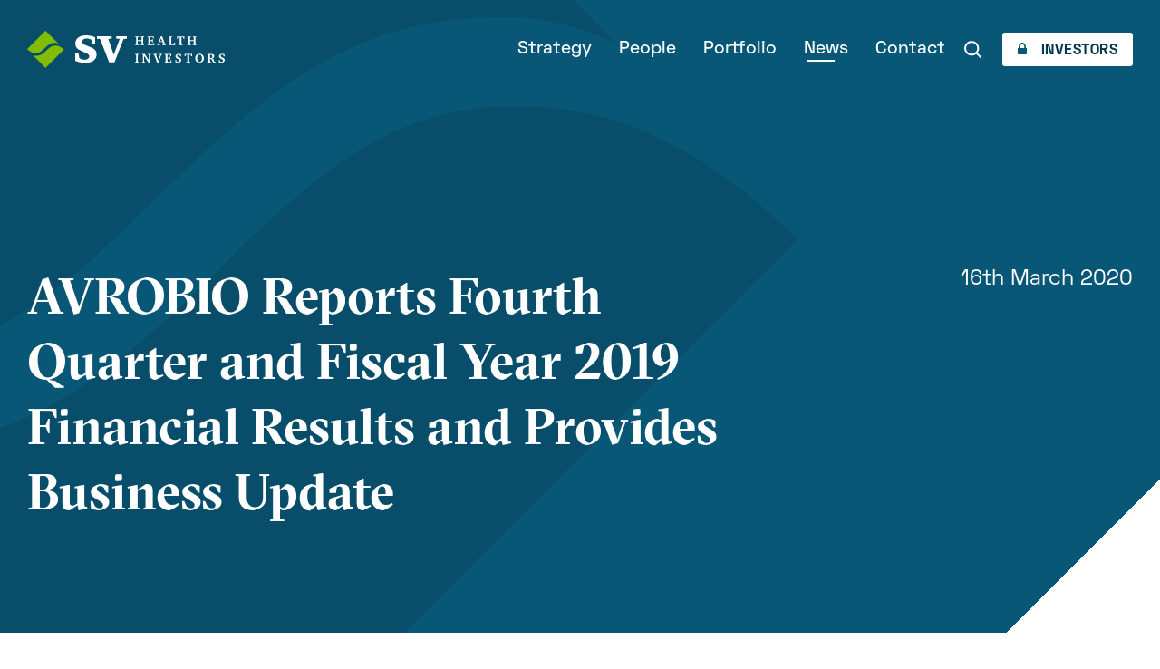

--- FILE ---
content_type: text/html; charset=UTF-8
request_url: https://svhealthinvestors.com/news/avrobio-reports-fourth-quarter-and-fiscal-year-2019-financial-results-and-provides-business-update
body_size: 17318
content:
<!doctype html><html lang="en"><head><meta charset="UTF-8"><meta name="viewport" content="width=device-width, user-scalable=yes, initial-scale=1.0, maximum-scale=5.0, minimum-scale=1.0"><meta http-equiv="X-UA-Compatible" content="ie=edge"><title>AVROBIO Reports Fourth Quarter and Fiscal Year 2019 Financial Results and Provides Business Update - SV Health Investors</title><meta name="description" content="" /><meta property="fb:app_id" content=""><meta property="og:url" content="https://svhealthinvestors.com/news/avrobio-reports-fourth-quarter-and-fiscal-year-2019-financial-results-and-provides-business-update" /><meta property="og:type" content="website" /><meta property="og:title" content="AVROBIO Reports Fourth Quarter and Fiscal Year 2019 Financial Results and Provides Business Update - SV Health Investors" /><meta property="og:image" content="" /><meta property="og:image:width" content="1200" /><meta property="og:image:height" content="630" /><meta property="og:description" content="" /><meta property="og:site_name" content="SV Health Investors" /><meta property="og:locale" content="en_GB" /><meta property="og:locale:alternate" content="en_GB" /><meta name="twitter:card" content="summary_large_image" /><meta name="twitter:site" content="" /><meta name="twitter:url" content="https://svhealthinvestors.com/news/avrobio-reports-fourth-quarter-and-fiscal-year-2019-financial-results-and-provides-business-update" /><meta name="twitter:title" content="AVROBIO Reports Fourth Quarter and Fiscal Year 2019 Financial Results and Provides Business Update - SV Health Investors" /><meta name="twitter:description" content="" /><meta name="twitter:image" content="" /><link rel="home" href="https://svhealthinvestors.com/" /><link rel="canonical" href="https://svhealthinvestors.com/news/avrobio-reports-fourth-quarter-and-fiscal-year-2019-financial-results-and-provides-business-update"><link rel="preload" href="/assets/fonts/SpaceGrotesk-Bold.woff" as="font" type="font/woff"/><link rel="preload" href="/assets/fonts/SpaceGrotesk-Bold.woff2" as="font" type="font/woff2"/><link rel="preload" href="/assets/fonts/SpaceGrotesk-Medium.woff" as="font" type="font/woff"/><link rel="preload" href="/assets/fonts/SpaceGrotesk-Medium.woff2" as="font" type="font/woff2"/><link rel="preload" href="/assets/fonts/SpaceGrotesk-Regular.woff" as="font" type="font/woff"/><link rel="preload" href="/assets/fonts/SpaceGrotesk-Regular.woff2" as="font" type="font/woff2"/><link rel="preload" href="/assets/fonts/SpaceMono-Regular.woff" as="font" type="font/woff"/><link rel="preload" href="/assets/fonts/SpaceMono-Regular.woff2" as="font" type="font/woff2"/><link rel="preload" href="/assets/fonts/GT-Sectra-Fine-Bold.woff" as="font" type="font/woff"/><link rel="preload" href="/assets/fonts/GT-Sectra-Fine-Bold.woff2" as="font" type="font/woff2"/><link rel="preconnect" href="https://fonts.googleapis.com"><link rel="preconnect" href="https://fonts.gstatic.com" crossorigin><link href="https://fonts.googleapis.com/css2?family=Roboto:ital,wght@0,100..900;1,100..900&display=swap" rel="stylesheet"><link rel="apple-touch-icon" sizes="180x180" href="/apple-touch-icon.png"><link rel="icon" type="image/png" sizes="32x32" href="/favicon-32x32.png"><link rel="icon" type="image/png" sizes="16x16" href="/favicon-16x16.png"><link rel="manifest" href="/site.webmanifest"><link rel="mask-icon" href="/safari-pinned-tab.svg" color="#82bc00"><meta name="msapplication-TileColor" content="#82bc00"><meta name="theme-color" content="#82bc00"><link rel="preload" type="text/css" href="https://svhealthinvestors.com/assets/css/style.825c57b58fb778621201.css" media="all" as="style" onload="this.onload=null;this.rel='stylesheet'"/><noscript><link rel="stylesheet" type="text/css" href="https://svhealthinvestors.com/assets/css/style.825c57b58fb778621201.css" media="all"/></noscript><link rel="stylesheet" type="text/css" href="/assets/css/ccp.css" media="all"/><script>window.__back=function(id){if(document.referrer.indexOf(location.host)===-1||document.referrer.indexOf('/search')>-1)return;document.getElementById(id).href='javascript:history.back()';}</script><link href="https://svhealthinvestors.com/assets/js/app.bb3e84e6f85727180908.js" rel="preload" as="script">
<style>.article{margin:60px 30px}.article hr{margin:60px auto!important}.article .text{grid-column:span 8}@media (max-width:62em){.article .text{grid-column:span 12}.article .cats{text-align:left!important}}*{text-shadow:1px 1px 1px rgba(0,0,0,.004);text-rendering:optimizeLegibility!important;-webkit-font-smoothing:antialiased!important;box-sizing:border-box;font-family:Space Grotesk,HelveticaNeue-Light,Helvetica Neue Light,Helvetica Neue,Helvetica,Arial,Lucida Grande,sans-serif;font-variant-numeric:lining-nums}html{height:100%;-ms-overflow-style:-ms-autohiding-scrollbar;scroll-behavior:smooth;font-size:21px;font-size:calc(16.60465px + .34884vw);font-family:Space Grotesk,HelveticaNeue-Light,Helvetica Neue Light,Helvetica Neue,Helvetica,Arial,Lucida Grande,sans-serif;font-weight:400;-webkit-text-size-adjust:100%}@media (min-width:1260px){html{font-size:21px}}@media (max-width:400px){html{font-size:18px}}body{position:relative;min-height:100%;color:#313131;background-color:#fff;overflow-x:hidden}.h3,h1{font-family:GT Sectra Fine,Space Grotesk,HelveticaNeue-Light,Helvetica Neue Light,Helvetica Neue,Helvetica,Arial,Lucida Grande,sans-serif;line-height:1em;font-weight:700}h1{font-size:5.429rem;font-weight:700;line-height:.8em}@media (max-width:62em){h1{font-size:3.81rem;line-height:.9em}}.h3{font-size:1.429rem;line-height:1.3em}.h6{text-transform:uppercase}.h6{margin-bottom:10px;color:#a0a0a0;font-size:.667rem;font-weight:400}p{line-height:1.7em}p:not(:last-child){margin-bottom:30px}a{color:currentColor;text-decoration:none}picture{position:relative;z-index:1;display:block;font-size:0}picture>img{position:absolute;top:0;left:0;width:100%;height:auto;vertical-align:middle}picture>img:first-child{z-index:-1;height:100%;-o-object-fit:cover;object-fit:cover}hr{margin:7vh 0;border:none;border-bottom:1px solid hsla(0,0%,59.2%,.3)}.cats{margin-top:70px;list-style:none}.cats a{font-family:GT Sectra Fine,Space Grotesk,HelveticaNeue-Light,Helvetica Neue Light,Helvetica Neue,Helvetica,Arial,Lucida Grande,sans-serif;text-decoration:none}.cats dd:not(:last-child){margin-bottom:40px}.details{grid-column:10/-1}.details hr{margin:30px auto!important}.details>a{display:block}.details>a img{background-color:#fff}.details .cats{margin-top:30px;text-align:right}@media (max-width:62em){.details{grid-column:span 12}}.hero{position:relative;z-index:1;padding:290px 30px 90px;color:#fff;background-color:#095776;overflow:hidden}@media (max-width:48em){.hero{display:flex;align-items:flex-end;min-height:90vh}}.hero .container{position:relative;z-index:3}@media (max-width:48em){.hero .container{margin:unset}}.hero svg{position:absolute;z-index:1;bottom:0;left:0;transform:translateZ(0);transform:translate3d(0,var(--y,0),0)}.hero h1{margin-bottom:30px;color:#fff;font-size:4.762rem;letter-spacing:0}@media (max-width:48em){.hero h1{font-size:2.857rem;margin-bottom:15px}}.hero p{max-width:1130px;color:#fff;font-size:1.238rem;letter-spacing:0;line-height:1.5em;white-space:pre-wrap}@media (max-width:48em){.hero p{font-size:1.048rem;line-height:1.5em;white-space:normal}}.hero:after{content:"";position:absolute;z-index:2;bottom:0;right:0;display:block;width:240px;height:240px;background-color:#fff;transform:translate3d(50%,50%,0) rotate(45deg)}@media (max-width:48em){.hero:after{width:180px;height:180px}}@media (max-width:62em){.hero-article .container{display:block!important}}.hero-article h1{grid-column:span 8;font-size:2.667rem;line-height:1.3em}@media (max-width:62em){.hero-article h1{font-size:1.905rem}}.hero-article p{grid-column:span 4;font-size:1.143rem;text-align:right;opacity:1}@media (max-width:62em){.hero-article p{text-align:left;opacity:.7}}.modal-overlay{position:fixed;z-index:11;top:0;left:0;display:flex;align-items:center;justify-content:center;width:100vw;height:100vh;padding:30px;background-color:hsla(0,0%,100%,.6);-webkit-backdrop-filter:blur(10px);backdrop-filter:blur(10px);opacity:0;overflow:auto}.modal-body{width:100%;max-width:920px;margin:auto;background-color:#fff;box-shadow:0 10px 20px 0 rgba(0,0,0,.1);border-radius:5px;overflow:hidden}.nav{position:absolute;z-index:10;top:0;left:0;display:flex;align-items:center;justify-content:space-between;width:100vw;padding:30px;transform:translateZ(0);transform:translate3d(0,var(--y,0),0)}.nav>button,.nav a{position:relative;z-index:2}.nav svg{vertical-align:middle}.nav>a:first-child svg:first-child{width:218px;height:auto}@media (max-width:62em){.nav>a:first-child svg:first-child{max-width:200px;max-height:60px}}.nav>a:first-child svg:last-child,.nav>button{display:none}.nav>button{width:30px;height:30px;-webkit-appearance:none;-moz-appearance:none;appearance:none;background:none;border:none;border-radius:0}@media (max-width:62em){.nav>button{display:block}}.nav>button span{top:50%;left:50%!important;transform:translate3d(-50%,-50%,0)}.nav>button span,.nav>button span:after,.nav>button span:before{content:"";position:absolute;left:0;width:30px;height:3px;background-color:#fff}.nav>button span:before{transform:translate3d(0,-250%,0)}.nav>button span:after{transform:translate3d(0,250%,0)}.nav>ul{font-size:0;list-style:none}@media (max-width:62em){.nav>ul{position:absolute;z-index:1;top:0;left:0;display:block;width:100vw;height:100vh;padding:113px 30px 30px;background-color:#095776;opacity:0;transform:translateY(calc(-100% - 50px));overflow:auto}}.nav>ul>li{display:inline-block;vertical-align:middle}@media (max-width:62em){.nav>ul>li{display:block}.nav>ul>li:last-child{margin-bottom:100px}}.nav>ul>li>a{position:relative;display:inline-block;padding:15px;color:#fff;font-size:.952rem;font-weight:500;text-decoration:none}@media (max-width:62em){.nav>ul>li>a{display:block;margin:0 -15px;padding:7.5px 15px;font-size:1.905rem;font-weight:700;font-family:GT Sectra Fine,Space Grotesk,HelveticaNeue-Light,Helvetica Neue Light,Helvetica Neue,Helvetica,Arial,Lucida Grande,sans-serif;line-height:normal}}.nav>ul>li>a:after{content:"";position:absolute;bottom:11px;left:16px;right:16px;display:block;height:2px;background-color:#fff;transform:scaleX(0);transform-origin:15%}@media (max-width:62em){.nav>ul>li>a:after{z-index:-1;top:2.5px;left:2.5px;right:2.5px;bottom:2.5px;height:auto;background-color:#05374b;border-radius:5px;opacity:0;transform:scale(1)}}.nav>ul>li>a.active:after{transform:scaleX(.65)}@media (max-width:62em){.nav>ul>li>a.active:after{transform:scale(1);opacity:1}}@supports not (-ms-ime-align:auto){.nav>ul>li label:not(:focus-within):not(.open){position:relative;display:inline-block;padding:15px;color:#fff;font-size:.952rem;font-weight:500;text-decoration:none}@media (max-width:62em){.nav>ul>li label:not(:focus-within):not(.open){display:block;margin:0 -15px;padding:7.5px 15px;font-size:1.905rem;font-weight:700;font-family:GT Sectra Fine,Space Grotesk,HelveticaNeue-Light,Helvetica Neue Light,Helvetica Neue,Helvetica,Arial,Lucida Grande,sans-serif;line-height:normal}}.nav>ul>li label:not(:focus-within):not(.open):after{content:"";position:absolute;bottom:11px;left:16px;right:16px;display:block;height:2px;background-color:#fff;transform:scaleX(0);transform-origin:15%}@media (max-width:62em){.nav>ul>li label:not(:focus-within):not(.open):after{z-index:-1;top:2.5px;left:2.5px;right:2.5px;bottom:2.5px;height:auto;background-color:#05374b;border-radius:5px;opacity:0;transform:scale(1)}}}@media (max-width:62em){.nav-search{margin-top:15px}}.nav-search label{position:relative;display:block;width:38px;height:38px;padding:0!important}.nav-search label:after{bottom:5px!important;left:5px!important;right:5px!important}@supports (-ms-ime-align:auto){.nav-search label{width:220px}.nav-search label svg{left:12px;width:14px;height:14px;opacity:.5}.nav-search label input{opacity:1}}@media (max-width:62em){.nav-search label{width:220px;width:100%!important;margin:0!important}.nav-search label svg{left:12px;width:14px;height:14px;opacity:.5}.nav-search label input{opacity:1;width:100%;font-size:1.048rem}.nav-search label:after{display:none!important}}.nav-search svg{position:absolute;z-index:2;top:50%;left:6px;transform:translate3d(0,-50%,0)}.nav-search input{position:absolute;width:220px;padding:11px 0 8px;color:#fff;font-size:.857rem;text-indent:36px;background-color:rgba(5,55,75,.5);border:none;border-radius:5px;opacity:0}.nav-login,.nav-search input{-webkit-appearance:none;-moz-appearance:none;appearance:none}.nav-login{position:relative;display:inline-block;padding:11px 17px 9px;margin-left:10px;color:#05374b;font-size:.762rem;font-weight:700;text-transform:uppercase;letter-spacing:.5px;background-color:#fff;border:none;border-radius:3px}.nav-login svg{vertical-align:baseline;margin-right:11px}@media (max-width:62em){.nav-login{margin:10px 0 0;width:100%;font-size:.952rem;text-align:left}.nav-login:after,.nav-login:before{content:"";position:absolute;top:50%;right:8px;display:block;width:18px;height:2px;background-color:#095776}.nav-login:before{transform:translate3d(-50%,-50%,0)}.nav-login:after{transform:translate3d(-50%,-50%,0) rotate(-90deg)}}.nav-sub-li{position:relative}.nav-sub{position:absolute;top:100%;right:0;margin-top:14px;background:hsla(0,0%,100%,.8);box-shadow:0 10px 24px 0 rgba(0,0,0,.2);-webkit-backdrop-filter:blur(10px);backdrop-filter:blur(10px);border-radius:3px;opacity:0;transform:translateY(-5px)}@media (max-width:62em){.nav-sub:before,.nav-sub li a:before{display:none!important}button+.nav-sub{max-height:0;background-color:#fff;border-radius:0 0 3px 3px;overflow:hidden}a+.nav-sub,button+.nav-sub{position:relative;margin-top:0;box-shadow:none;transform:translateY(0)}a+.nav-sub{background:none;-webkit-backdrop-filter:none;backdrop-filter:none;border-radius:0;opacity:1}a+.nav-sub a{padding:10px 17px 8px;color:#fff;font-size:1.429rem;font-weight:700;font-family:GT Sectra Fine,Space Grotesk,HelveticaNeue-Light,Helvetica Neue Light,Helvetica Neue,Helvetica,Arial,Lucida Grande,sans-serif;line-height:normal;opacity:.8}a+.nav-sub svg{display:none}}.nav-sub:before{content:"";position:absolute;bottom:100%;left:0;display:block;width:100%;height:14px}.nav-sub li:first-child a{border-radius:3px 3px 0 0}.nav-sub li:first-child a:before{content:"";position:absolute;top:0;right:15px;display:block;width:12px;height:12px;background-color:hsla(0,0%,100%,.8);-webkit-backdrop-filter:blur(10px);backdrop-filter:blur(10px);border-radius:3px 0 0 0;-webkit-clip-path:polygon(0 0,0 100%,100% 0);clip-path:polygon(0 0,0 100%,100% 0);transform:translateY(-50%) rotate(45deg)}@media (max-width:62em){.nav-sub li:first-child a:before{right:unset;left:15px}}.nav-sub li:last-child a{border-radius:0 0 3px 3px}.nav-sub a{position:relative;display:flex;align-items:center;justify-content:space-between;padding:13px 17px 10px;color:#095776;font-size:.762rem;font-weight:700;white-space:nowrap}@media (max-width:62em){.nav-sub a{white-space:normal;line-height:1.3em;font-size:.857rem}}.nav-sub svg{margin-left:24px;opacity:0}*{margin:0;padding:0}h1{font-weight:400}img{border:0}.text{font-size:.857rem}@font-face{font-family:Space Grotesk;src:url(/assets/fonts/SpaceGrotesk-Bold.woff2) format("woff2"),url(/assets/fonts/SpaceGrotesk-Bold.woff) format("woff");font-weight:700;font-style:normal}@font-face{font-family:Space Grotesk;src:url(/assets/fonts/SpaceGrotesk-Medium.woff2) format("woff2"),url(/assets/fonts/SpaceGrotesk-Medium.woff) format("woff");font-weight:500;font-style:normal}@font-face{font-family:Space Grotesk;src:url(/assets/fonts/SpaceGrotesk-Regular.woff2) format("woff2"),url(/assets/fonts/SpaceGrotesk-Regular.woff) format("woff");font-weight:400;font-style:normal}@font-face{font-family:GT Sectra Fine;src:url(/assets/fonts/GT-Sectra-Fine-Bold.woff2) format("woff2"),url(/assets/fonts/GT-Sectra-Fine-Bold.woff) format("woff");font-weight:700;font-style:normal}.container{width:100%;max-width:1400px;margin:auto}.grid,.hero-article .container{display:grid;grid-template-columns:repeat(12,1fr);grid-gap:30px}@media screen and (-ms-high-contrast:active),screen and (-ms-high-contrast:none){.grid,.hero-article .container{display:-ms-grid;-ms-grid-columns:1fr 1fr 1fr 1fr 1fr 1fr 1fr 1fr 1fr 1fr 1fr 1fr}}@media (max-width:34em){.grid,.hero-article .container{grid-column-gap:0}}</style></head><body><nav class="nav " aria-label="Primary Navigation"><a href="https://svhealthinvestors.com/" title="SV Health Investors"><svg width="281" height="53" viewBox="0 0 281 53"><g fill="none"><path fill="#82BC00" d="M40.13 21.029c4.303 0 8.126 1.813 12.027 5.704l-26.09 26.09L7.712 34.469c.885.436 2.578 1.178 4.895 1.179 5.406 0 9.023-1.883 14.89-7.75 4.654-4.654 7.732-6.869 12.633-6.869zM26.089 0l18.355 18.354c-.883-.436-2.576-1.18-4.894-1.18-5.405 0-9.023 1.883-14.89 7.75-4.654 4.655-7.732 6.869-12.633 6.869-4.302 0-8.126-1.812-12.027-5.704L26.089 0z"/><polygon fill="#FFF" points="116.545 45 124.123 45 136.976 11.687 141.783 11.236 141.81 7.694 126.605 7.654 126.597 11.121 131.621 11.499 123.159 34.122 115.4 11.659 120.305 11.113 120.305 7.68 99.145 7.68 99.151 11.138 103.802 11.723"/><path fill="#FFF" d="M68.178 42.611s6.252 3.145 14.435 3.145a27.05 27.05 0 0 0 3.526-.223c6.463-.84 9.079-3.705 9.187-3.827 2.319-2.172 3.454-4.813 3.386-8.377-.033-1.834-.518-5.359-4.358-7.834-1.863-1.201-5.37-2.692-6.941-3.297-1.55-.597-5.192-2.105-6.199-2.592-1.18-.574-2.863-1.789-2.863-4.023 0-2.11 1.489-4.626 6.35-4.626 4.028 0 6.539 1.876 6.539 1.876l.901 6.035 4.504.016.04-9.674c-.423-.204-2.009-.923-4.934-1.729-3.463-.958-7.408-1.008-8.164-1.008-2.282 0-4.304.248-6.181.753-4.915 1.32-7.084 4.558-7.789 5.885-.766 1.455-1.162 3.109-1.162 4.544 0 2.095.431 4.021 1.206 5.385.462.81 1.312 2.09 2.979 3.257.971.678 2.879 1.532 5.016 2.643 1.328.69 4.798 2.113 7.226 3.281 2.568 1.235 3.394 2.889 3.394 4.243 0 1.199-.479 2.218-1.428 3.026-.687.59-2.007 1.739-5.669 1.739-4.406 0-7.123-2.503-7.123-2.503l-.901-6.573h-4.93l-.047 10.458z"/><polygon fill="#FFF" points="153.602 8.013 158.771 8.013 158.771 8.905 157.674 8.994 157.38 9.288 157.38 13.288 162.655 13.288 162.655 9.288 162.388 8.994 161.291 8.905 161.291 8.013 166.433 8.013 166.433 8.905 165.373 8.994 165.088 9.288 165.088 18.982 165.373 19.268 166.433 19.366 166.433 20.258 161.291 20.258 161.291 19.366 162.388 19.268 162.655 18.982 162.655 14.385 157.38 14.385 157.38 18.982 157.674 19.268 158.771 19.366 158.771 20.258 153.602 20.258 153.602 19.366 154.662 19.268 154.956 18.982 154.956 9.288 154.662 8.994 153.602 8.905"/><polygon fill="#FFF" points="171.1 20.257 171.1 19.366 172.214 19.268 172.507 18.982 172.507 9.252 172.214 8.994 171.1 8.905 171.1 8.013 180.304 8.013 180.304 10.873 179.039 10.873 178.728 9.27 178.532 9.029 174.877 9.029 174.877 13.377 177.257 13.377 177.506 13.119 177.693 11.809 178.771 11.809 178.771 16.042 177.693 16.042 177.506 14.724 177.257 14.475 174.877 14.475 174.877 19.214 179.139 19.214 179.352 18.921 179.645 16.986 180.9 16.986 180.9 20.257"/><path fill="#FFF" d="M190.121 7.879h1.917l4.196 11.299 1.077.188v.892h-4.927v-.892l1.149-.116.134-.232-1.097-3.101h-3.983L187.493 19l.186.231 1.15.134v.892h-3.93v-.892l1.095-.17 4.127-11.316zm.4 2.504l-1.586 4.509h3.216l-1.63-4.509z"/><polygon fill="#FFF" points="201.122 20.257 201.122 19.366 202.236 19.268 202.549 18.982 202.549 9.252 202.289 8.994 201.122 8.905 201.122 8.013 206.38 8.013 206.38 8.905 205.267 8.994 204.972 9.252 204.972 19.196 208.482 19.196 208.715 18.903 208.991 16.684 210.347 16.684 210.347 20.257"/><polygon fill="#FFF" points="212.997 8.013 223.521 8.013 223.521 11.239 222.265 11.239 221.953 9.288 221.687 9.056 219.493 9.056 219.493 18.982 219.805 19.268 220.991 19.366 220.991 20.258 215.528 20.258 215.528 19.366 216.722 19.268 217.024 18.982 217.024 9.056 214.842 9.056 214.565 9.288 214.254 11.239 212.997 11.239"/><polygon fill="#FFF" points="227.903 8.013 233.071 8.013 233.071 8.905 231.974 8.994 231.681 9.288 231.681 13.288 236.955 13.288 236.955 9.288 236.688 8.994 235.593 8.905 235.593 8.013 240.734 8.013 240.734 8.905 239.673 8.994 239.388 9.288 239.388 18.982 239.673 19.268 240.734 19.366 240.734 20.258 235.593 20.258 235.593 19.366 236.688 19.268 236.955 18.982 236.955 14.385 231.681 14.385 231.681 18.982 231.974 19.268 233.071 19.366 233.071 20.258 227.903 20.258 227.903 19.366 228.963 19.268 229.256 18.982 229.256 9.288 228.963 8.994 227.903 8.905"/><polygon fill="#FFF" points="153.378 45.257 153.378 44.366 154.59 44.268 154.894 43.982 154.894 34.252 154.59 33.994 153.378 33.905 153.378 33.013 158.84 33.013 158.84 33.905 157.62 33.994 157.325 34.252 157.325 43.982 157.62 44.268 158.84 44.366 158.84 45.257"/><polygon fill="#FFF" points="163.417 45.257 163.417 44.383 164.496 44.232 164.826 43.903 164.826 34.252 164.566 33.994 163.417 33.905 163.417 33.013 167.597 33.013 167.597 33.503 173.184 42.173 173.184 34.359 172.854 34.012 171.741 33.905 171.741 33.013 175.901 33.013 175.901 33.905 174.823 34.012 174.512 34.359 174.512 45.257 172.471 45.257 166.154 35.455 166.154 43.903 166.447 44.232 167.578 44.383 167.578 45.257"/><polygon fill="#FFF" points="179.48 33.013 184.497 33.013 184.497 33.905 183.437 33.994 183.242 34.27 186.271 42.593 189.211 34.27 189.006 33.994 187.911 33.905 187.911 33.013 191.911 33.013 191.911 33.905 190.726 34.146 186.672 45.258 184.826 45.258 180.684 34.127 179.48 33.905"/><polygon fill="#FFF" points="195.623 45.257 195.623 44.366 196.738 44.268 197.032 43.982 197.032 34.252 196.738 33.994 195.623 33.905 195.623 33.013 204.828 33.013 204.828 35.873 203.563 35.873 203.252 34.27 203.055 34.029 199.401 34.029 199.401 38.377 201.781 38.377 202.029 38.119 202.217 36.809 203.297 36.809 203.297 41.042 202.217 41.042 202.029 39.724 201.781 39.475 199.401 39.475 199.401 44.214 203.662 44.214 203.874 43.921 204.17 41.986 205.426 41.986 205.426 45.257"/><path fill="#FFF" d="M210.706 44.855V41.55h1.382l.295 2.191.24.277a5.173 5.173 0 0 0 1.604.249c.712 0 1.283-.157 1.71-.472.429-.315.643-.733.643-1.257 0-.463-.151-.875-.451-1.234-.3-.359-.802-.715-1.501-1.064a9.87 9.87 0 0 0-.517-.25c-.833-.387-1.456-.756-1.871-1.105a3.695 3.695 0 0 1-.943-1.168 2.865 2.865 0 0 1-.331-1.327c0-1.045.397-1.907 1.198-2.585.799-.677 1.835-1.015 3.106-1.015.551 0 1.111.051 1.685.156.568.104 1.15.26 1.745.467v2.959h-1.318l-.303-1.898-.258-.258a2.181 2.181 0 0 0-.589-.196 4.03 4.03 0 0 0-.748-.062c-.647 0-1.169.161-1.56.48a1.55 1.55 0 0 0-.589 1.257c0 .38.111.724.334 1.03.222.304.605.618 1.146.94.129.083.493.256 1.09.521.599.265 1.102.528 1.512.788.528.339.937.746 1.222 1.221.285.475.428.983.428 1.524 0 1.117-.444 2.02-1.327 2.709-.886.688-2.059 1.034-3.512 1.034-.594 0-1.191-.051-1.792-.157a10.329 10.329 0 0 1-1.73-.45"/><polygon fill="#FFF" points="223.936 33.013 234.46 33.013 234.46 36.239 233.203 36.239 232.891 34.288 232.623 34.056 230.433 34.056 230.433 43.982 230.743 44.268 231.928 44.366 231.928 45.258 226.467 45.258 226.467 44.366 227.66 44.268 227.964 43.982 227.964 34.056 225.781 34.056 225.504 34.288 225.192 36.239 223.936 36.239"/><path fill="#FFF" d="M239.046 39.074c0-.999.156-1.897.471-2.692a5.55 5.55 0 0 1 1.409-2.059 5.842 5.842 0 0 1 1.929-1.189c.709-.264 1.489-.396 2.339-.396a6.43 6.43 0 0 1 2.179.357 5.846 5.846 0 0 1 1.841 1.069 6.04 6.04 0 0 1 1.608 2.192c.37.854.557 1.797.557 2.824 0 .968-.166 1.857-.495 2.666a5.813 5.813 0 0 1-1.457 2.102 5.874 5.874 0 0 1-1.889 1.19 6.05 6.05 0 0 1-2.219.414c-1.885 0-3.4-.594-4.551-1.781-1.149-1.19-1.722-2.756-1.722-4.697m6.183-5.169c-1.045 0-1.885.47-2.518 1.412-.633.942-.948 2.206-.948 3.792 0 1.61.315 2.901.948 3.871.633.972 1.461 1.458 2.482 1.458 1.035 0 1.866-.475 2.499-1.422s.95-2.209.95-3.783c0-1.627-.312-2.923-.933-3.885-.617-.962-1.446-1.443-2.48-1.443m11.001-.892h5.553c1.4 0 2.466.266 3.193.793.729.529 1.093 1.304 1.093 2.326 0 .837-.265 1.52-.794 2.045-.529.525-1.309.883-2.343 1.074.45.106.831.25 1.144.432.312.181.569.414.771.699.256.369.511.974.767 1.818.124.398.222.692.294.882.184.481.429.815.733 1.003.308.187.782.28 1.423.28h.232v.874c-.34.046-.662.082-.967.105-.307.025-.594.037-.861.037a3.73 3.73 0 0 1-1.057-.147 2.594 2.594 0 0 1-.841-.415c-.552-.428-.987-1.132-1.301-2.112l-.099-.321c-.346-1.041-.716-1.718-1.113-2.037-.398-.318-.989-.476-1.773-.476h-.312v4.107l.293.286 1.114.098v.892h-5.15v-.892l1.078-.098.293-.286v-9.73l-.293-.259-1.078-.089v-.889h.001zm3.744 1.043l.008 4.758c.077.007.162.011.254.014.093.002.226.004.396.004.987 0 1.716-.198 2.185-.597.468-.399.703-1.013.703-1.845 0-.76-.231-1.34-.694-1.737-.464-.399-1.132-.598-2.006-.598h-.846v.001zm12.668 10.799V41.55h1.381l.294 2.191.241.277c.268.083.531.145.796.187.266.042.534.062.808.062.712 0 1.284-.157 1.712-.472.426-.315.641-.733.641-1.257 0-.463-.151-.875-.451-1.234-.3-.359-.801-.715-1.5-1.064a9.6 9.6 0 0 0-.518-.25c-.833-.387-1.455-.756-1.871-1.105a3.758 3.758 0 0 1-.945-1.168 2.912 2.912 0 0 1-.329-1.327c0-1.045.399-1.907 1.198-2.585.799-.677 1.836-1.015 3.105-1.015.553 0 1.115.051 1.686.156.569.104 1.152.26 1.746.467v2.959h-1.319l-.303-1.898-.259-.258a2.186 2.186 0 0 0-.588-.196 4.03 4.03 0 0 0-.748-.062c-.648 0-1.168.161-1.56.48-.391.322-.589.74-.589 1.257 0 .38.111.724.335 1.03.222.304.604.618 1.146.94.128.083.492.256 1.09.521a11.77 11.77 0 0 1 1.512.788c.528.339.934.746 1.221 1.221.286.475.428.983.428 1.524 0 1.117-.443 2.02-1.328 2.709-.885.688-2.055 1.034-3.511 1.034-.595 0-1.191-.051-1.791-.157a10.254 10.254 0 0 1-1.73-.45"/></g></svg><svg width="81" height="30" viewBox="0 0 81 30"><g fill="none"><path fill="#82BC00" d="M22.715 11.903c2.436 0 4.6 1.026 6.808 3.229L14.755 29.9 4.365 19.51a6.14 6.14 0 0 0 2.771.668c3.06 0 5.107-1.066 8.428-4.387 2.635-2.634 4.377-3.888 7.151-3.888zM14.767 0l10.39 10.39a6.144 6.144 0 0 0-2.77-.669c-3.06 0-5.108 1.066-8.429 4.387-2.634 2.635-4.376 3.888-7.15 3.888-2.435 0-4.6-1.026-6.808-3.229L14.767 0z"/><polygon fill="#095776" points="65.969 25.472 70.258 25.472 77.534 6.615 80.255 6.36 80.27 4.355 71.663 4.332 71.659 6.295 74.502 6.509 69.713 19.314 65.321 6.599 68.097 6.29 68.097 4.347 56.12 4.347 56.123 6.305 58.756 6.636"/><path fill="#095776" d="M38.591 24.12s3.54 1.78 8.171 1.78c.686 0 1.357-.042 1.996-.127 3.658-.475 5.139-2.097 5.2-2.166 1.313-1.23 1.955-2.724 1.917-4.742-.019-1.038-.293-3.033-2.467-4.434-1.055-.68-3.04-1.524-3.929-1.866-.877-.338-2.939-1.192-3.509-1.467-.668-.325-1.62-1.013-1.62-2.277 0-1.195.842-2.619 3.594-2.619 2.28 0 3.701 1.062 3.701 1.062l.51 3.416 2.55.01.022-5.477c-.24-.115-1.137-.522-2.792-.978-1.96-.543-4.194-.571-4.622-.571-1.291 0-2.436.14-3.498.426-2.782.747-4.01 2.58-4.41 3.331-.433.824-.657 1.76-.657 2.572 0 1.186.244 2.276.683 3.049a5.555 5.555 0 0 0 1.686 1.843c.55.384 1.63.867 2.84 1.496.75.39 2.715 1.196 4.09 1.857 1.453.7 1.92 1.636 1.92 2.402 0 .679-.27 1.255-.808 1.713-.389.334-1.136.984-3.209.984-2.494 0-4.032-1.417-4.032-1.417l-.51-3.72h-2.79l-.027 5.92z"/></g></svg></a><button type="button" onclick="document.body.classList.toggle('nav-open')" title="Toggle Menu"><span></span></button><ul><li class="nav-sub-li"><a href="https://svhealthinvestors.com/strategy">Strategy</a><ul class="nav-sub" aria-label="Strategies"><li><a href="https://svhealthinvestors.com/therapeutics">Therapeutics<svg width="16" height="15" viewBox="0 0 16 15"><g fill="none" fill-rule="evenodd" stroke="#05374B" stroke-width="1.5"><polyline points="2.814 3.366 12.653 2.348 11.635 12.188" transform="rotate(45 7.733 7.268)"/><line x2="14" y1="7.536" y2="7.536"/></g></svg></a></li><li><a href="https://svhealthinvestors.com/healthcare">Healthcare Growth<svg width="16" height="15" viewBox="0 0 16 15"><g fill="none" fill-rule="evenodd" stroke="#05374B" stroke-width="1.5"><polyline points="2.814 3.366 12.653 2.348 11.635 12.188" transform="rotate(45 7.733 7.268)"/><line x2="14" y1="7.536" y2="7.536"/></g></svg></a></li><li><a href="https://svhealthinvestors.com/medical-devices">Medtech<svg width="16" height="15" viewBox="0 0 16 15"><g fill="none" fill-rule="evenodd" stroke="#05374B" stroke-width="1.5"><polyline points="2.814 3.366 12.653 2.348 11.635 12.188" transform="rotate(45 7.733 7.268)"/><line x2="14" y1="7.536" y2="7.536"/></g></svg></a></li></ul></li><li><a href="https://svhealthinvestors.com/people">People</a></li><li><a href="https://svhealthinvestors.com/portfolio">Portfolio</a></li><li><a href="https://svhealthinvestors.com/news" class="active">News</a></li><li><a href="https://svhealthinvestors.com/contact">Contact</a></li><li class="nav-search"><form action="/search" method="get"><label><svg width="20" height="20" viewBox="0 0 20 20"><g fill="none" fill-rule="evenodd" stroke="#FFF" stroke-linecap="round" stroke-linejoin="round" stroke-width="2" transform="translate(1 1)"><path d="M14.4 7.2A7.201 7.201 0 0 0 0 7.2a7.2 7.2 0 0 0 14.4 0z"/><line x1="12.291" x2="17.1" y1="12.29" y2="17.1"/></g></svg><input
						type="search"
						name="q"
						value=""
						placeholder="Search..."
					/></label></form></li><li class="nav-sub-li"><button class="nav-login" tabindex="-1" aria-hidden="true" onclick="this.parentNode.classList.toggle('open')"><svg width="10" height="13" viewBox="0 0 10 13"><path fill="#095776" d="M2.778 5.91h4.444V4.135a2.35 2.35 0 0 0-.65-1.67c-.435-.462-.959-.693-1.572-.693-.613 0-1.137.23-1.571.692a2.352 2.352 0 0 0-.651 1.671V5.91zM10 6.794v5.319a.883.883 0 0 1-.243.627.78.78 0 0 1-.59.259H.833a.78.78 0 0 1-.59-.259.883.883 0 0 1-.243-.627V6.795c0-.246.081-.455.243-.627a.78.78 0 0 1 .59-.259h.278V4.136c0-1.132.382-2.105 1.146-2.917C3.02.406 3.935 0 5 0s1.98.406 2.743 1.219c.764.812 1.146 1.785 1.146 2.917V5.91h.278a.78.78 0 0 1 .59.259.883.883 0 0 1 .243.627z"/></svg>

				Investors
			</button><ul class="nav-sub" aria-label="Investor Logins"><li><a href="https://apps.intralinks.com/iv/" target="_blank" rel="noopener noreferrer">Dementia Discovery Funds<svg width="16" height="15" viewBox="0 0 16 15"><g fill="none" fill-rule="evenodd" stroke="#05374B" stroke-width="1.5"><polyline points="2.814 3.366 12.653 2.348 11.635 12.188" transform="rotate(45 7.733 7.268)"/><line x2="14" y1="7.536" y2="7.536"/></g></svg></a></li><li><a href="https://apps.intralinks.com/iv/" target="_blank" rel="noopener noreferrer">SV7 Impact Medicine Fund<svg width="16" height="15" viewBox="0 0 16 15"><g fill="none" fill-rule="evenodd" stroke="#05374B" stroke-width="1.5"><polyline points="2.814 3.366 12.653 2.348 11.635 12.188" transform="rotate(45 7.733 7.268)"/><line x2="14" y1="7.536" y2="7.536"/></g></svg></a></li><li><a href="https://services.intralinks.com/login/" target="_blank" rel="noopener noreferrer">SV Biotech Crossover Opportunities Fund<svg width="16" height="15" viewBox="0 0 16 15"><g fill="none" fill-rule="evenodd" stroke="#05374B" stroke-width="1.5"><polyline points="2.814 3.366 12.653 2.348 11.635 12.188" transform="rotate(45 7.733 7.268)"/><line x2="14" y1="7.536" y2="7.536"/></g></svg></a></li><li><a href="https://svlsa.altareturn.com" target="_blank" rel="noopener noreferrer">Growth Fund<svg width="16" height="15" viewBox="0 0 16 15"><g fill="none" fill-rule="evenodd" stroke="#05374B" stroke-width="1.5"><polyline points="2.814 3.366 12.653 2.348 11.635 12.188" transform="rotate(45 7.733 7.268)"/><line x2="14" y1="7.536" y2="7.536"/></g></svg></a></li><li><a href="https://svlsa.altareturn.com" target="_blank" rel="noopener noreferrer">SV Life Sciences Funds 3-6<svg width="16" height="15" viewBox="0 0 16 15"><g fill="none" fill-rule="evenodd" stroke="#05374B" stroke-width="1.5"><polyline points="2.814 3.366 12.653 2.348 11.635 12.188" transform="rotate(45 7.733 7.268)"/><line x2="14" y1="7.536" y2="7.536"/></g></svg></a></li></ul></li></ul></nav><header class="hero hero-article"><div class="container"><h1>AVROBIO Reports Fourth Quarter and Fiscal Year 2019 Financial Results and Provides Business Update</h1><p><time datetime="2020-03-16T12:57:00+00:00">16th March 2020</time></p></div><svg width="880" height="1122" viewBox="0 0 880 1122"><path d="M570.158 541c109.746 0 207.373 45.829 306.828 144.118l3.014 2.994L207.865 1361-265 887.631l1.393.684c23.158 11.32 66.216 29.699 124.713 29.724 137.877 0 230.584-47.598 379.082-195.372l4.517-4.508C364.602 598.127 443.898 541 570.158 541zM209.125 0L682 473.383l-2.104-1.032c-23.276-11.347-66.052-29.402-123.979-29.402-139.248 0-232.457 48.566-383.607 199.887C52.41 762.896-26.888 820-153.151 820c-109.723 0-207.377-45.805-306.835-144.121l-3.014-2.996L209.125 0z" opacity=".1"/></svg></header><main><article class="article"><div class="container grid"><div class="text"><p><em>Presented positive data at the 16<sup>th</sup> Annual WORLD</em>Symposium<em>™ on AVR-RD-04 for cystinosis and AVR-RD-01 for Fabry disease, as well as early data on plato™-produced drug product and plasma enzyme activity level</em></p><p><em>Received orphan drug designation from U.S. Food and Drug Administration for AVR‑RD‑04; third AVROBIO investigational gene therapy to receive orphan status</em></p><p><em>Raised $100 million in gross proceeds from follow-on common stock offering in February 2020, extending cash runway into Q2 2022</em></p><p>CAMBRIDGE, Mass.–(BUSINESS WIRE)– <a href="https://cts.businesswire.com/ct/CT?id=smartlink&amp;url=http%3A%2F%2Fwww.avrobio.com%2F&amp;esheet=52189242&amp;newsitemid=20200316005179&amp;lan=en-US&amp;anchor=AVROBIO%2C+Inc&amp;index=1&amp;md5=97d294db78b0300ce0f7979c5b720f9c">AVROBIO, Inc</a>. (Nasdaq: AVRO), a leading clinical-stage gene therapy company with a mission to free people from a lifetime of genetic disease, today reported financial results for the fourth quarter and year ended Dec. 31, 2019 and provided a business update.</p><p>“For AVROBIO, 2019 was an important year, with positive data on a primary clinical endpoint from the first patient in our Fabry Phase 2 trial and the unveiling of our state-of-the-art gene therapy platform, plato™,” said Geoff MacKay, AVROBIO’s president and CEO. “This momentum has put us in a strong position for 2020. Our presence at WORLD<em>Symposium</em>™ in February included sharing supportive initial data for cystinosis and plato-produced drug product, as well as further data supporting efficacy and durability in Fabry disease, with our first Phase 1 patient now out to 32 months. We believe 2020 will be our breakout year, with important updates across our pipeline of investigational single-dose treatments for lysosomal disorders as well as our early-stage portfolio.”</p><p><strong>Program Updates and Milestones</strong></p><p><em>AVR-RD-01 in Fabry disease: Evidence of durability and tolerability across both Phase 1 and Phase 2 trials</em></p><p>AVROBIO has two investigational gene therapy clinical trials for Fabry disease. Four patients have been dosed in the Phase 2 trial (FAB-201) and five patients have been dosed in the Phase 1 investigator-led trial of AVR-RD-01. Across both studies:</p><ul><li>For the first patient in the Phase 1 trial, data continue to demonstrate vector copy number (VCN) stability out to 32 months following treatment, supportive of long-term engraftment. The VCN data profiles were generally consistent across the seven other Phase 1 and Phase 2 trial participants out six to 24 months. The eighth participant has not yet reached the six-month post-treatment date.</li><li>As of the safety data cut-off date of Nov. 26, 2019, there have been no safety events attributed to AVR-RD-01 drug product in either the Phase 1 or Phase 2 trial. Through the safety data cut-off date, two serious adverse events (SAEs) have been reported in the Phase 1 trial and four SAEs have been reported in the Phase 2 trial. The fourth Phase 2 patient, who was dosed after the safety data cut-off date, has reported an SAE, which was not attributed to AVR-RD-01 and subsequently resolved. Across both studies, each of the SAEs has been consistent with the underlying disease or pre-existing conditions, stem cell mobilization or conditioning regimen. Adverse events (AEs) reported did not suggest any unexpected safety signals or trends.</li></ul><p><em>AVR-RD-01 Phase 1 trial in Fabry disease: Interim data continue to support potential first-line use</em></p><ul><li>Four of five patients had plasma lyso-Gb3 levels reduced between 26 and 47 percent compared to baseline levels measured while on enzyme replacement therapy (ERT). The fifth patient’s plasma lyso-Gb3 level remains within the range for the Fabry disease patients on ERT observed in this study and he remains off ERT.</li><li>Overall, three of the five Phase 1 patients have discontinued ERT and all three remain off ERT at six, 14 and 15 months after dosing.</li></ul><p><em>AVR-RD-01 Phase 2 trial in Fabry disease: Interim data support potential first-line use</em></p><ul><li>Data show increased leukocyte and plasma enzyme activity in the first three Phase 2 patients, suggesting production of an endogenous supply of functional alpha-galactosidase (AGA) enzyme sustained at nine, 12 and 18 months, respectively, after patient dosing.</li><li>Two of these three patients have also demonstrated associated decreased plasma lyso-Gb3 levels, a key biomarker for monitoring Fabry disease, sustained below their baseline at six and 18 months, respectively, after dosing. As expected, the third Phase 2 patient, a cardiac variant who does not have classic Fabry disease and has very low baseline levels of lyso-Gb3, did not show a substantial decrease in plasma lyso-Gb3 levels.</li><li>Cardiac and kidney function measures in the Phase 2 trial remained within the normal range for patients who had available 12-month data.</li></ul><p><em>AVR-RD-04 Phase 1/2 trial in cystinosis: Three-month data from first patient suggest positive trends across multiple measures</em></p><ul><li>No safety events or SAEs attributed to the investigational drug product were reported as of the Jan. 27, 2020 safety data cut-off date. AEs reported did not suggest any unexpected safety signals or trends and was consistent with the conditioning regimen and the underlying disease.</li><li>Three months following administration of the investigational gene therapy, the first patient had a peripheral blood VCN of 2.0.</li><li>Average granulocyte cystine level – one of the trial’s primary endpoints – decreased from 7.8 nmol half cystine/mg protein two weeks after cysteamine discontinuation to 1.5 nmol half cystine/mg protein at three months post-gene therapy.</li><li>The U.S. Food and Drug Administration (FDA) granted orphan drug designation for AVR-RD-04 in March 2020.</li></ul><p><em>AVR-RD-02 Phase 1/2 trial in Gaucher disease: Expect to dose first patient in Q2 2020</em></p><ul><li>Enrolled first patient.</li><li>Received notice of clearance from the FDA regarding Investigational New Drug (IND) application for AVR-RD-02 for the treatment of Gaucher disease in January 2020.</li><li>Recruiting participants in Australia and Canada, with additional U.S. sites planned.</li></ul><p><em>plato gene therapy platform debut: Presented one-month data for fourth patient in Phase 2 Fabry trial (FAB-201)</em></p><ul><li>Shared preliminary data from the first drug product produced using plato.<ul><li>Enzyme activity and transduction efficiency were 2.2 times higher than the mean of these measures for the drug product for the first three patients dosed in FAB-201.</li><li>VCN was 1.8 times higher than the mean of this measure for the drug product for the first three patients dosed in FAB-201.</li></ul></li><li>At one month following administration of the plato-produced investigational gene therapy, plasma AGA enzyme activity level was 4.0 times higher for the first patient dosed using the plato platform in the Company’s FAB-201 clinical trial than the mean plasma enzyme activity level of the first three patients in the same trial at the same timepoint.</li></ul><p><em>Strengthened balance sheet and extended anticipated cash runway into Q2 2022</em></p><ul><li>In February 2020, the company raised gross proceeds of $100 million through a follow-on common stock offering.</li><li>Based on the company’s current operating plan, AVROBIO expects its cash and cash equivalents as of Dec. 31, 2019, together with the net proceeds from the February 2020 follow-on common stock offering, will enable the company to fund its operating expenses and capital expenditure requirements into Q2 2022.</li></ul><p><strong>Fourth Quarter and Fiscal Year 2019 Financial Results</strong></p><p>AVROBIO reported a net loss of $22.7 million for the fourth quarter of 2019, and a net loss of $73.0 million for the year ended 2019, as compared to a net loss of $16.0 million and a net loss of $46.4 million for the comparable periods in 2018, respectively. These increases were due to increased research and development expenses, as well as increased general and administrative expenses.</p><p>Research and development expenses were $17.2 million for the fourth quarter of 2019, and $55.0 million for the year ended 2019, as compared to $12.8 million and $35.1 million for the comparable periods in 2018, respectively. These increases were driven by increased program development activities related to the advancement of the company’s pipeline, as well as increased personnel-related costs resulting from an increase in employee headcount. Also, during the fourth quarter of 2019, the company made a milestone payment of $2.0 million to GenStem Therapeutics, Inc., in connection with the dosing of the first patient in the Phase 1/2 clinical trial of AVR-RD-04 in cystinosis in the United States.</p><p>General and administrative expenses were $6.2 million for the fourth quarter of 2019, and $20.8 million for the year ended 2019, as compared to $3.9 million and $11.1 million for the comparable periods in 2018, respectively. These increases were primarily due to an increase in employee headcount, expenses associated with being a publicly traded company and the impact of non-cash stock-based compensation.</p><p>As of Dec. 31, 2019, AVROBIO had $187.0 million in cash and cash equivalents, as compared to $126.3 million in cash and cash equivalents as of Dec. 31, 2018. This increase was primarily the result of the completion of the company’s follow-on common stock offering completed in July 2019, which raised net proceeds of $129.5 million. Based on the company’s current operating plan, AVROBIO expects its cash and cash equivalents as of Dec. 31, 2019, together with the net proceeds from the February 2020 follow-on common stock offering, will enable the company to fund its operating expenses and capital expenditure requirements into Q2 2022.</p><p><strong>About AVROBIO</strong></p><p>Our mission is to free people from a lifetime of genetic disease with a single dose of gene therapy. We aim to halt or reverse disease throughout the body by driving durable expression of functional protein, even in hard-to-reach tissues and organs including the brain, muscle and bone. Our clinical-stage programs include Fabry disease, Gaucher disease and cystinosis and we also are advancing a program in Pompe disease. <a href="https://cts.businesswire.com/ct/CT?id=smartlink&amp;url=https%3A%2F%2Favrobio.com%2F&amp;esheet=52189242&amp;newsitemid=20200316005179&amp;lan=en-US&amp;anchor=AVROBIO&amp;index=2&amp;md5=41580c65be9bef3f102d867286cb1a71">AVROBIO</a> is powered by the plato™ gene therapy platform, our foundation designed to scale gene therapy worldwide. We are headquartered in Cambridge, Mass., with an office in Toronto, Ontario. For additional information, visit <a href="https://cts.businesswire.com/ct/CT?id=smartlink&amp;url=https%3A%2F%2Favrobio.com%2F&amp;esheet=52189242&amp;newsitemid=20200316005179&amp;lan=en-US&amp;anchor=avrobio.com&amp;index=3&amp;md5=be6fc1ef51a06f2ab0765eabaf577d2f">avrobio.com</a>, and follow us on <a href="https://cts.businesswire.com/ct/CT?id=smartlink&amp;url=https%3A%2F%2Ftwitter.com%2Favrobio&amp;esheet=52189242&amp;newsitemid=20200316005179&amp;lan=en-US&amp;anchor=Twitter&amp;index=4&amp;md5=daf5610667adc703a238d13b9dd13e26">Twitter</a> and <a href="https://cts.businesswire.com/ct/CT?id=smartlink&amp;url=https%3A%2F%2Fwww.linkedin.com%2Fcompany%2Favrobio&amp;esheet=52189242&amp;newsitemid=20200316005179&amp;lan=en-US&amp;anchor=LinkedIn&amp;index=5&amp;md5=14a590a11f2b4788aa9678f31e608d92">LinkedIn</a>.</p><p><strong>Forward-Looking Statements</strong></p><p>This press release contains forward-looking statements, including statements made pursuant to the safe harbor provisions of the Private Securities Litigation Reform Act of 1995. These statements may be identified by words and phrases such as “aims,” “anticipates,” “believes,” “could,” “designed to,” “estimates,” “expects,” “forecasts,” “goal,” “intends,” “may,” “plans,” “possible,” “potential,” “seeks,” “will,” and variations of these words and phrases or similar expressions that are intended to identify forward-looking statements. These forward-looking statements include, without limitation, statements regarding our business strategy for and the potential therapeutic benefits of our prospective product candidates, the design, commencement, enrollment and timing of ongoing or planned clinical trials, clinical trial results, product approvals and regulatory pathways, anticipated benefits of our gene therapy platform including potential impact on our commercialization activities, timing and likelihood of success, the expected benefits and results of our implementation of the plato platform in our clinical trials and gene therapy programs, the expected safety profile of our investigational gene therapies, and statements regarding our financial and cash position and expected cash runway. Any such statements in this press release that are not statements of historical fact may be deemed to be forward-looking statements. Results in preclinical or early-stage clinical trials may not be indicative of results from later stage or larger scale clinical trials and do not ensure regulatory approval. You should not place undue reliance on these statements, or the scientific data presented.</p><p>Any forward-looking statements in this press release are based on AVROBIO’s current expectations, estimates and projections about our industry as well as management’s current beliefs and expectations of future events only as of today and are subject to a number of risks and uncertainties that could cause actual results to differ materially and adversely from those set forth in or implied by such forward-looking statements. These risks and uncertainties include, but are not limited to, the risk that any one or more of AVROBIO’s product candidates will not be successfully developed or commercialized, the risk of cessation or delay of any ongoing or planned clinical trials of AVROBIO or our collaborators, the risk that AVROBIO may not successfully recruit or enroll a sufficient number of patients for our clinical trials, the risk that AVROBIO may not realize the intended benefits of our gene therapy platform, including the features of our plato platform, the risk that our product candidates or procedures in connection with the administration thereof will not have the safety or efficacy profile that we anticipate, the risk that prior results, such as signals of safety, activity or durability of effect, observed from preclinical or clinical trials, will not be replicated or will not continue in ongoing or future studies or trials involving AVROBIO’s product candidates, the risk that we will be unable to obtain and maintain regulatory approval for our product candidates, the risk that the size and growth potential of the market for our product candidates will not materialize as expected, risks associated with our dependence on third-party suppliers and manufacturers, risks regarding the accuracy of our estimates of expenses and future revenue, risks relating to our capital requirements and needs for additional financing, risks relating to business interruptions resulting from the coronavirus (COVID-19) disease outbreak or similar public health crises, and risks relating to our ability to obtain and maintain intellectual property protection for our product candidates. For a discussion of these and other risks and uncertainties, and other important factors, any of which could cause AVROBIO’s actual results to differ materially and adversely from those contained in the forward-looking statements, see the section entitled “Risk Factors” in AVROBIO’s most recent Annual or Quarterly Report, as well as discussions of potential risks, uncertainties and other important factors in AVROBIO’s subsequent filings with the Securities and Exchange Commission. AVROBIO explicitly disclaims any obligation to update any forward-looking statements except to the extent required by law.</p></div><aside class="details"><dl class="cats"><dt class="h6">Portfolio Company</dt><dd class="h3"><a href="https://svhealthinvestors.com/#portfolio-avrobio-inc">
						AvroBio, Inc
					</a></dd><dt class="h6">Sector</dt><dd class="h3"><a href="https://svhealthinvestors.com/therapeutics">Therapeutics</a></dd></dl></aside></div></article></main><section class="women" aria-label="Investing in Women Code"><div class="container"><div class="women-content"><img src="https://svhealthinvestors.com/assets/img/investing-in-women.jpg" alt="Investing in Women Code Logo"/><div><strong>PROUD SIGNATORIES</strong><p>We invest in talented innovators. We strongly adhere to the view that diversity, including under-represented groups, strongly adds to success. If you are an entrepreneur seeking investment and a partner who can help you to build your business, we would love to hear from you. <a href="https://svhealthinvestors.com/contact">Please get in contact with our team.</a></p></div></div></div></section><nav class="footer-main" aria-label="Footer Navigation"><div class="container grid"><ul class="footer-sectors"><li><h6>Strategies</h6></li><li><a href="https://svhealthinvestors.com/therapeutics">Therapeutics</a><ul class="sub_strategy"><li><a href="/funds/biotech-funds">Biotech</a></li><li><a href="/ddf/dementia-discovery-fund">Dementia</a></li></ul></li><li><a href="https://svhealthinvestors.com/healthcare">Healthcare Growth</a></li><li><a href="https://svhealthinvestors.com/medical-devices">Medtech</a></li></ul><ul></ul><ul><li><h6>UK</h6></li><li><a
					href="https://www.google.com/maps/dir/?api=1&origin=71%2C%20Kingsway%2C%20London%2C%20WC2B%206ST%2C%20UK"
					target="_blank"
					rel="noopener noreferrer"
				>
					71 Kingsway<br/>London<br/>WC2B 6ST<br/>UK
				</a></li><li><a href="tel:+442074217070">+44 20 7421 7070</a></li></ul><ul><li><h6>USA</h6></li><li><a
					href="https://www.google.com/maps/dir/?api=1&origin=28%2C%20State%20Street%2C%20Financial%20District%2C%20Downtown%20Boston%2C%20Boston%2C%2002109%2C%20Suffolk%20County%2C%20Massachusetts%2C%20United%20States"
					target="_blank"
					rel="noopener noreferrer"
				>
					28 State Street<br/>Financial District<br/>Downtown Boston<br/>Boston<br/>Suffolk County<br/>Massachusetts<br/>02109<br/>United States
				</a></li><li><a href="tel:+16173678100">+1 617 367 8100</a></li></ul></div></nav><div class="footer-access"><div class="container"><div><a href="https://svhealthinvestors.com/privacy-policy">Privacy Policy</a><a href="https://svhealthinvestors.com/terms-of-use">Terms of Use</a><a href="https://svhealthinvestors.com/the-uk-stewardship-code-statement-of-commitment">Commitment to the UK Stewardship Code</a><a href="https://svhealthinvestors.com/sv-health-managers-llp-engagement-policy">SV Health Managers LLP Engagement Policy</a></div></div></div><div class="footer" role="contentinfo"><div class="container"><p>In the UK, SV Health Managers (registered in England OC 308829, VAT 227 0451 34) is authorised and regulated by the Financial Conduct Authority ('FCA'). It is entered into the FCA's register and with registration number 409119. The registered office is 71 Kingsway, London, WC2B 6ST.<br /></p> 			</div></div><footer class="footer-meta"><div class="container footer-copy"><span>&copy; 2025 SV Health Investors</span><span><a target="_blank" href="https://ethercreative.co.uk">Original design by Ether</a><a target="_blank" href="https://consciencecreative.design">Developed and maintained by Conscience Creative</a></span></div></footer><div class="modal-overlay" id="portfolioModal"><div class="modal-body"></div></div><script src="https://svhealthinvestors.com/assets/js/app.bb3e84e6f85727180908.js" defer></script><script>!function(){if(!!function(){try{return document.createElement("link").supports("preload")}catch(e){return false}}()){return}var a=[].slice.call(document.querySelectorAll("link[rel=preload][type*=css]"));a.forEach(function(s){var l=document.createElement("link");l.href=s.href;l.rel="stylesheet";l.type="text/css";document.querySelector("head").appendChild(l)})}();</script><script async src="https://www.googletagmanager.com/gtag/js?id=UA-97266725-1"></script><script>
	window.dataLayer=window.dataLayer||[]
	function gtag(){dataLayer.push(arguments)}
	gtag('js',new Date())
	gtag('config','UA-97266725-1',{'anonymize_ip':true})
</script><script>
	window.thumbro = function () {
		// Images
		function visible (p) {
			const b = p.getBoundingClientRect();

			return b.top <= (window.innerHeight || document.documentElement.clientHeight);
		}

		function showImage (p) {
			const l = p.lastElementChild;
			l.setAttribute('src', l.dataset.src);
			l.setAttribute('srcset', l.dataset.srcset);
			l.removeAttribute('data-src');
			l.removeAttribute('data-srcset');
		}

		const images = document.querySelectorAll('picture');

		const ioImages = new IntersectionObserver((entries, observer) => {
			for (let p of entries) {
				if (p.intersectionRatio <= 0)
					continue;

				const t = p.target;

				observer.unobserve(t);
				showImage(t);
			}
		}, {
			rootMargin: '20px 0px',
			threshold: 0.01,
		});

		for (let i = 0, l = images.length; i < l; i++) {
			const p = images[i];

			const o = document.createElement('div');
			const n = p.querySelector('noscript');

			if (!n)
				continue;

			o.innerHTML = n.textContent;

			const g = o.firstElementChild;
			g.style.opacity = 0;
			g.setAttribute('data-src', g.getAttribute('src'));
			g.setAttribute('data-srcset', g.getAttribute('srcset'));
			g.removeAttribute('src');
			g.removeAttribute('srcset');

			g.addEventListener('load', () => {
				g.removeAttribute('style');
			});

			p.appendChild(g);

			// Delay immediate load to allow fonts to load first
			if (visible(p)) setTimeout(() => showImage(p), 150);
			else ioImages.observe(p);
		}
	};
	window.thumbro();
</script></body></html>

--- FILE ---
content_type: text/css
request_url: https://svhealthinvestors.com/assets/css/style.825c57b58fb778621201.css
body_size: 14057
content:
.article{margin:60px 30px}.article hr{margin:60px auto!important}.article .btn{text-decoration:none!important}.article .text{grid-column:span 8}@media (max-width:62em){.article .text{grid-column:span 12}.article .cats{text-align:left!important}}.article-video{position:relative;width:100%;padding-top:56.25%;grid-column:span 12}.article-video iframe,.article-video video{position:absolute;top:0;left:0;width:100%;height:100%}.banner{position:relative;z-index:2;display:flex;align-items:center;justify-content:center;padding:360px 30px;color:#fff;text-align:center;background-color:#095776;overflow:hidden}@media (max-height:1120px){.banner{padding:30vh 30px}}@media (max-width:62em){.banner{padding:200px 15px 160px}}.banner:before{content:"";z-index:0;display:block;background-color:#095776;opacity:.7}.banner:before,.banner picture,.banner video{position:absolute;top:0;left:0;width:100%;height:100%}.banner picture,.banner video{z-index:-1;-o-object-fit:cover;object-fit:cover;opacity:1;transition:opacity .5s ease}@supports (-ms-ime-align:auto){.banner picture,.banner video{top:50%;left:50%;height:auto;transform:translate3d(-50%,-50%,0)}}.banner picture img{height:100%;-o-object-fit:cover;object-fit:cover}.banner .container{position:relative;z-index:1;max-width:1170px}.banner h1{margin-bottom:30px;font-size:4.762rem;line-height:1.2em}.banner h1 span{display:block;font-family:GT Sectra Fine,Space Grotesk,HelveticaNeue-Light,Helvetica Neue Light,Helvetica Neue,Helvetica,Arial,Lucida Grande,sans-serif}@keyframes a{0%{opacity:0;transform:translateY(-100px)}to{opacity:1;transform:translateY(0)}}@keyframes b{0%{opacity:0;transform:translateY(100px)}to{opacity:1;transform:translateY(0)}}.banner h1 span:first-child{opacity:0;transform:translateY(-100px);animation:a 2s ease-out 0s 1 forwards}.banner h1 span:last-child{opacity:0;transform:translateY(100px);animation:b 2s ease-out .5s 1 forwards}@media (max-width:62em){.banner h1{font-size:2.381rem}}.banner p{opacity:0;animation:c 2s ease-out 1.5s 1 forwards;font-size:1.048rem;font-weight:500;white-space:pre-wrap}@keyframes c{0%{opacity:0}to{opacity:1}}.banner svg{position:absolute;z-index:0;top:50%;left:50%;transform:translate3d(-50%,-50%,0)}*{text-shadow:1px 1px 1px rgba(0,0,0,.004);text-rendering:optimizeLegibility!important;-webkit-font-smoothing:antialiased!important;box-sizing:border-box;font-family:Space Grotesk,HelveticaNeue-Light,Helvetica Neue Light,Helvetica Neue,Helvetica,Arial,Lucida Grande,sans-serif;font-variant-numeric:lining-nums}html{height:100%;-ms-overflow-style:-ms-autohiding-scrollbar;scroll-behavior:smooth;font-size:21px;font-size:calc(16.60465px + .34884vw);font-family:Space Grotesk,HelveticaNeue-Light,Helvetica Neue Light,Helvetica Neue,Helvetica,Arial,Lucida Grande,sans-serif;font-weight:400;-webkit-text-size-adjust:100%}@media (min-width:1260px){html{font-size:21px}}@media (max-width:400px){html{font-size:18px}}body{position:relative;min-height:100%;color:#313131;background-color:#fff;overflow-x:hidden}body.nav-open{overflow:hidden}::-moz-selection{color:#fff;background-color:rgba(9,87,118,.7)}::selection{color:#fff;background-color:rgba(9,87,118,.7)}.h3,h1,h2,h3{font-family:GT Sectra Fine,Space Grotesk,HelveticaNeue-Light,Helvetica Neue Light,Helvetica Neue,Helvetica,Arial,Lucida Grande,sans-serif;line-height:1em;font-weight:700}h1{font-size:5.429rem;font-weight:700;line-height:.8em}@media (max-width:62em){h1{font-size:3.81rem;line-height:.9em}}h1.small{font-size:2.857rem;line-height:1.3em}@media (max-width:62em){h1.small{font-size:1.905rem;line-height:1.2em}}h2{font-size:2.667rem;line-height:1.2em}.h3,h3{font-size:1.429rem;line-height:1.3em}h5{margin-bottom:15px;color:#b0b0b0;font-size:.952rem;font-family:Space Grotesk,HelveticaNeue-Light,Helvetica Neue Light,Helvetica Neue,Helvetica,Arial,Lucida Grande,sans-serif;opacity:.7}.h6,h5,h6{text-transform:uppercase}.h6,h6{margin-bottom:10px;color:#a0a0a0;font-size:.667rem;font-weight:400}p{line-height:1.7em}p:not(:last-child){margin-bottom:30px}a{color:currentColor;text-decoration:none}a:focus,a:hover{text-decoration:underline}picture{position:relative;z-index:1;display:block;font-size:0}picture>img{position:absolute;top:0;left:0;width:100%;height:auto;vertical-align:middle}picture>img:first-child:last-child{position:relative}picture>img:first-child{z-index:-1;height:100%;-o-object-fit:cover;object-fit:cover}picture>img:last-child{z-index:0;transition:opacity .15s ease}hr{margin:7vh 0;border:none;border-bottom:1px solid hsla(0,0%,59.2%,.3)}a.btn{font-size:1.238rem;font-weight:500;text-decoration:none}a.btn svg{width:22px;height:22px;margin-left:10px;margin-top:-4px;vertical-align:middle;transition:transform .3s ease}a.btn:focus svg,a.btn:hover svg{transform:translateX(5px)}button.btn{color:#313131;font-size:1.238rem;font-weight:500;-webkit-appearance:none;-moz-appearance:none;appearance:none;background:none;border:none;border-radius:0;cursor:pointer}button.btn svg{margin:-3px 0 0 5px;vertical-align:middle;transition:transform .3s ease}button.btn:focus svg,button.btn:hover svg{transform:translateX(5px)}.cats{margin-top:70px;list-style:none}.cats:first-child{margin-top:0}.cats a{font-family:GT Sectra Fine,Space Grotesk,HelveticaNeue-Light,Helvetica Neue Light,Helvetica Neue,Helvetica,Arial,Lucida Grande,sans-serif;text-decoration:none}.cats a:hover{text-decoration:underline}.cats dd:not(:last-child){margin-bottom:40px}.contact{position:relative;z-index:2;padding:7vh 30px;overflow:hidden}@media (max-width:62em){.contact{padding:120px 30px}}.contact:after,.contact:before{content:"";position:absolute;z-index:-1;top:0}.contact:before{left:0;width:100%;height:440px;background-color:#f1f5f7}@media (max-width:62em){.contact:before{height:220px}}.contact:after{right:0;display:block;width:240px;height:240px;background-color:#fff;transform:translate3d(50%,-50%,0) rotate(45deg)}@media (max-width:48em){.contact:after{width:180px;height:180px}}.contact .container{display:grid;grid-template-columns:1fr 1fr;grid-gap:30px;align-items:stretch}@media (max-width:62em){.contact .container{grid-template-columns:1fr}}.contact img{width:100%;height:auto;vertical-align:middle}.contact-location{display:flex;flex-direction:column}.contact-img{display:flex}.contact-img .half,.contact-img picture{width:50%}.contact-map{position:relative;width:100%}.contact-map svg{position:absolute;top:50%;left:50%;transform:translate3d(-50%,-50%,0)}@media (max-width:62em){.contact-map svg{transform:translate3d(-50%,-50%,0) scale(.5)}}.contact-map path{fill:#095776}.contact-notice{padding:20px 40px 0;background-color:#f1f5f7}.contact-notice-content{padding:14px;background-color:rgba(6,86,118,.1);border:1px solid rgba(6,86,118,.5);border-radius:5px;font-size:14px;line-height:1.3em}.contact-address{display:flex;flex-direction:column;justify-content:space-between;flex-grow:1;padding:30px 40px;background-color:#f1f5f7}.contact-address h2{margin-bottom:10px;color:#095776;font-size:1.905rem}.contact-address p{color:#6c6c6c;font-size:.952rem}.contact-address footer{display:flex;align-items:flex-end;justify-content:space-between;margin-top:10px}@media (max-width:62em){.contact-address footer{display:block;margin-top:5px}}.contact-address a{text-decoration:none}.contact-address a:not(:last-child){color:#6c6c6c}.contact-address a:not(:last-child):hover{text-decoration:underline}.contact-address a:last-child{color:#095776;font-size:1.238rem;font-weight:500}@media (max-width:62em){.contact-address a:last-child{display:block;margin-top:20px}}.contact-address a:last-child:hover svg{transform:translateX(5px)}.contact-address svg{margin-bottom:-3px;transition:transform .3s ease}.contact-address svg g{stroke:#095776}.contact-press{grid-column:1/-1;display:flex;align-items:center;padding:40px;background-color:#f1f5f7}@media (max-width:62em){.contact-press{display:block}}.contact-press h3{margin-right:100px;white-space:nowrap}@media (max-width:62em){.contact-press h3{margin-right:0;margin-bottom:30px;white-space:normal}}.contact-press ul{list-style:none}.contact-press li:not(:last-child){margin-bottom:15px}.contact-press strong{font-size:1.143rem}.contact-press small{display:block;margin:5px 0;color:#a0a0a0;font-size:.952rem}.contact-press p{font-size:.952rem}@media (max-width:48em){.contact-press span{display:block;font-size:0;height:0}}.contact-investment-team{grid-column:1/-1;display:flex;align-items:center;background-color:#f1f5f7}@media (max-width:48em){.contact-investment-team{flex-direction:column}}.contact-investment-team-content{padding:40px;max-width:60%}@media (max-width:48em){.contact-investment-team-content{max-width:100%}}.contact-investment-team-content h3{margin-bottom:15px}.contact-investment-team .contacts{width:100%;height:100%}.contact-investment-team .contacts li{list-style:none;border-bottom:1px solid hsla(0,0%,59.2%,.3);border-left:1px solid hsla(0,0%,59.2%,.3)}.contact-investment-team .contacts li:last-child{border-bottom:none}@media (max-width:48em){.contact-investment-team .contacts li{border-left:none}.contact-investment-team .contacts li:first-child{border-top:1px solid hsla(0,0%,59.2%,.3)}}.contact-investment-team .contacts li a{display:block;padding:30px;color:#095776;font-size:22px}.contact-investment-team .contacts li a svg{float:right}.contact-investment-team .contacts li a svg g{stroke:#095776}.contact-investment-team .contacts li a:hover{background:rgba(9,87,119,.1)}.contact-block{margin:15vh 30px}.contact-block-details,.contact-block-text{grid-column:span 6}@media (max-width:62em){.contact-block-details,.contact-block-text{grid-column:span 12}}.contact-block-details{margin-top:114px;text-align:right}@media (max-width:62em){.contact-block-details{margin-top:0;text-align:left}}.contact-block-details a{color:#095776;word-break:break-word}.details{grid-column:10/-1}.details hr{margin:30px auto!important}.details>a{display:block}.details>a svg{width:100%;height:auto}.details>a img{background-color:#fff}.details .cats{margin-top:30px;text-align:right}@media (max-width:62em){.details{grid-column:span 12}}.discover{position:relative;z-index:2;margin:15vh 30px;padding:140px 0}@media (max-width:62em){.discover{margin:0 30px}}.discover .h2tb{position:relative;z-index:2;grid-column:1/7;grid-row:1}@media (max-width:62em){.discover .h2tb{grid-column:span 12}}.discover p{max-width:680px}.discover>svg{position:absolute;z-index:-1;top:50%;right:-30px;max-width:60vw;height:auto;vertical-align:middle;transform:translateY(-50%)}@media (max-width:62em){.discover>svg{width:120vw;max-width:none}}.discover-logos{position:absolute;z-index:0;top:-15vh;right:0;bottom:-15vh;width:50vw;display:flex;justify-content:space-around;-webkit-mask-image:linear-gradient(180deg,transparent 0,#000 300px,#000 calc(100% - 300px),transparent);mask-image:linear-gradient(180deg,transparent 0,#000 300px,#000 calc(100% - 300px),transparent);overflow:hidden}@media (max-width:62em){.discover-logos{top:0;bottom:0;right:-30px;width:100vw;opacity:.1;-webkit-mask-image:linear-gradient(180deg,transparent 0,#000 100px,#000 calc(100% - 100px),transparent);mask-image:linear-gradient(180deg,transparent 0,#000 100px,#000 calc(100% - 100px),transparent)}}.discover-logos ul{position:relative;top:-100px;padding:60px 0;max-width:20%;list-style:none;transform:translateY(0);transform:translateY(var(--y,0))}.discover-logos ul:nth-child(2n){top:auto;bottom:-100px;align-self:flex-end;transform:translateY(0);transform:translateY(calc(var(--y, 0)*-1))}.discover-logos li{margin-bottom:60px}.discover-logos img,.discover-logos svg{height:auto;width:100%;max-width:280px}.double{margin:130px 30px}.double .container{display:grid;grid-template-columns:repeat(auto-fill,minmax(450px,1fr));grid-gap:30px;align-items:stretch}@media (max-width:34em){.double .container{grid-template-columns:repeat(auto-fill,minmax(250px,1fr))}}.double-block{background-color:#f1f5f7}.double-text{padding:30px}.double-text h3{margin-bottom:15px;font-size:1.524rem}.double-text p{margin-bottom:15px;font-size:.857rem;line-height:1.5em}.double-text ul{list-style:none}.double-text li{display:block;padding:10px 20px 7px;font-size:.952rem;line-height:normal;background-color:rgba(9,87,118,.1);border-radius:5px}.double-text li:not(:last-child){margin-bottom:5px}.double-text svg{width:40px;height:auto;vertical-align:middle;margin-right:15px}.double-grid{display:grid;grid-template-columns:repeat(auto-fill,minmax(250px,1fr));grid-gap:6px;align-items:stretch}.double-grid li{display:flex;align-items:center;flex-direction:column;margin:0!important;padding:15px 20px 13px}.double-grid svg{margin:0 0 15px}.esg{padding:120px 0}.esg-aside{grid-column:1/4}@media (max-width:48em){.esg-aside{display:none}}.esg-aside div{position:sticky;top:30px}@media (max-width:62em){.esg-aside{grid-column:span 12;text-align:left}}.esg-aside a.download{display:inline-block;background:#82bc00;padding:0 22.5px;margin-top:30px;font-size:16px;line-height:40px;color:#fff;font-weight:600}.esg-aside a.download:hover{background:#669400}.esg-nav{list-style:none}.esg-nav li{margin-bottom:10px}.esg-nav li.active a{font-weight:700}.esg-content{grid-column:4/-1;padding:30px}@media (max-width:48em){.esg-content{grid-column:span 12}}.esg-content h2{margin:30px 0;font-size:40px}.esg-content h2:first-of-type{margin:0 0 30px}.esg-content-image{margin:30px 0}.esg-content-cta{margin:30px 0;color:#095776}.esg-content-cta svg g{stroke:#095776}.esg-content-list{margin:30px 0}.esg-content-list ul{list-style:none}.esg-content-list ul li{display:flex;background:rgba(0,0,0,.05);margin-bottom:7.5px;padding:15px 15px 7.5px}.esg-content-list ul li span{margin-right:15px}.esg-content-stats{margin:30px 0}.esg-content-stats ul{list-style:none;display:flex;flex-wrap:wrap;gap:30px}.esg-content-stats ul li{display:flex;flex-grow:1;flex-basis:calc(25% - 30px);min-width:200px;flex-direction:column}.esg-content-stats ul li span{font-size:48px;font-family:GT Sectra Fine,Space Grotesk,HelveticaNeue-Light,Helvetica Neue Light,Helvetica Neue,Helvetica,Arial,Lucida Grande,sans-serif;font-weight:700;color:#095776}.esg-content-stats ul li:nth-child(2n) span{color:#82bc00}.esg-content-stats ul li small{margin-top:8px;font-size:16px;opacity:.75}.filter{position:relative;margin-bottom:-12px;display:flex;align-items:stretch}.filter-sticky{z-index:9;margin:auto auto calc(-7vh - 66px);justify-content:flex-end;width:100%;max-width:1400px}@media (max-width:62em){.filter-sticky{display:block!important;top:0;padding:15px 30px 0;background-color:#fff}}@media (max-width:62em){.filter{display:block;margin-top:15px;margin-bottom:0}}.filter-line{flex-grow:1;height:1px;margin-left:30px;margin-bottom:-12px;background-color:#dadada}@media (max-width:62em){.filter-line{display:none}}span+.filter-line{margin-left:0}.filter label{position:relative;display:inline-block;width:100%;max-width:300px;min-width:250px;border:1px solid #dadada}.filter label:not(:last-child){border-right:none}@media (max-width:62em){.filter label{display:block;width:100%;border-right:1px solid #dadada!important}.filter label:not(:last-child){padding-bottom:10px;border-bottom:none}}.filter label:after,.filter label:before{content:"";position:absolute;top:50%;right:10px;border:3px solid transparent;pointer-events:none}.filter label:before{margin-top:-5px;border-top:none;border-bottom:6px solid #c7c7c7}.filter label:after{margin-top:5px;border-top:6px solid #c7c7c7;border-bottom:none}.filter label span{position:absolute;top:0;left:8px;display:inline-block;padding:0 10px;color:#a0a0a0;font-size:.667rem;background-color:#fff;transform:translateY(-50%)}.filter select{width:100%;padding:13px 26px 9px 20px;font-size:1.048rem;font-weight:700;font-family:GT Sectra Fine,Space Grotesk,HelveticaNeue-Light,Helvetica Neue Light,Helvetica Neue,Helvetica,Arial,Lucida Grande,sans-serif;text-overflow:ellipsis;-webkit-appearance:none;-moz-appearance:none;appearance:none;background:#fff;border:none;border-radius:0}.footer,.footer-access,.footer-main,.footer-meta{padding:100px 30px;color:rgba(49,49,49,.5);font-size:.667rem;line-height:1.5em;text-decoration:none;border-top:1px solid hsla(0,0%,59.2%,.3)}@media (max-width:62em){.footer,.footer-access,.footer-main,.footer-meta{font-size:.762rem}}.footer-access ul,.footer-main ul,.footer-meta ul,.footer ul{list-style:none;grid-column:span 2}@media (max-width:62em){.footer-access ul,.footer-main ul,.footer-meta ul,.footer ul{grid-column:span 12!important}}.footer-access li:not(:first-child),.footer-main li:not(:first-child),.footer-meta li:not(:first-child),.footer li:not(:first-child){margin-bottom:10px}.footer-access h6,.footer-main h6,.footer-meta h6,.footer h6{margin-bottom:30px;font-size:.762rem;font-weight:700;text-transform:uppercase;letter-spacing:2px}.footer-access a,.footer-main a,.footer-meta a,.footer a{display:block;color:rgba(49,49,49,.5);line-height:1.5em}.footer-access a:hover,.footer-main a:hover,.footer-meta a:hover,.footer a:hover{color:#313131}.footer-access p,.footer-main p,.footer-meta p,.footer p{font-size:inherit;font-weight:100;opacity:1}.footer-access p a,.footer-main p a,.footer-meta p a,.footer p a{display:inline-block;text-decoration:underline}.footer-main{background-color:rgba(9,87,118,.06)}.footer-sectors{grid-column:span 6!important}.footer-sectors li{margin-bottom:0!important}.footer-sectors h6{margin-bottom:20px}.footer-sectors a{color:#095776;font-size:1.619rem;font-family:GT Sectra Fine,Space Grotesk,HelveticaNeue-Light,Helvetica Neue Light,Helvetica Neue,Helvetica,Arial,Lucida Grande,sans-serif}.footer-sectors a:hover{color:#095776}.footer-access{padding:0 30px}.footer-access .container{display:flex;justify-content:space-between}.footer-access .container>div{display:flex;margin-right:-10px}@media (max-width:62em){.footer-access .container{display:block;padding:20px 0}.footer-access .container>div{display:block;margin-left:-10px}.footer-access .container a{display:block;padding:10px!important}}.footer-access a{display:inline-block;padding:30px 10px 27px;font-size:.762rem;letter-spacing:2px;text-transform:uppercase}.footer-access .login{color:#095776;font-weight:700;margin-left:-10px}.footer-access .login:hover{color:#095776}.footer-copy{display:flex;justify-content:space-between}.footer-meta{padding:30px}.form input,.form select{display:block;width:100%;margin:10px 0;padding:10px 0 6px;color:#313131;font-size:.952rem;text-indent:13px;line-height:1.5em;-webkit-appearance:none;-moz-appearance:none;appearance:none;background-color:#e6e6e6;border:1px solid #e6e6e6;border-radius:0;transition:border-color .15s ease}.form input:hover,.form select:hover{border-color:#b0b0b0}.form input:focus,.form select:focus{border-color:#095776}.form select{padding-left:13px;text-indent:0}.form label>small{display:block;margin:5px 0 -5px;font-size:.667rem}.form button{display:block;width:100%;margin-top:20px;text-align:right}.fund-intro{padding:0 30px;margin-bottom:-130px;border-bottom:1px solid hsla(0,0%,59.2%,.3)}.fund-nav,.fund-text{padding:140px 0}@media (max-width:48em){.fund-nav,.fund-text{padding:50px 0}}.fund-nav .btn,.fund-text .btn{display:block;margin-top:30px;text-decoration:none;color:#095776}.fund-nav .btn svg g,.fund-text .btn svg g{stroke:#095776}.fund-nav{position:relative;z-index:1;grid-column:span 3;padding-right:30px}.fund-nav picture,.fund-nav svg{max-width:200px;margin-bottom:50px}.fund-nav h6{color:#095776;opacity:.5}.fund-nav ul{list-style:none;margin-top:-5px}.fund-nav a{display:block;padding:5px 0;color:#095776;font-size:1.429rem;font-family:GT Sectra Fine,Space Grotesk,HelveticaNeue-Light,Helvetica Neue Light,Helvetica Neue,Helvetica,Arial,Lucida Grande,sans-serif}.fund-nav:before{content:"";position:absolute;z-index:-1;top:0;right:0;bottom:0;display:block;width:50vw;background-color:#f1f5f7}@media (max-width:1400px){.fund-nav{grid-column:span 4}}@media (max-width:48em){.fund-nav{grid-column:span 12}.fund-nav:before{right:-30px;width:100vw}}.fund-text{grid-column:span 9;padding-left:100px}@media (max-width:1400px){.fund-text{grid-column:span 8;padding-left:0}}@media (max-width:48em){.fund-text{grid-column:span 12}}.funds-index{margin:7vh 30px}.funds-index .container{display:grid;grid-template-columns:1fr 1fr;grid-gap:30px;align-items:stretch}@media (max-width:62em){.funds-index .container{grid-template-columns:1fr}}.funds-index a{position:relative;display:flex;flex-direction:column;justify-content:flex-end;padding:170px 50px 50px;color:#fff;text-decoration:none;background-color:#095776}.funds-index a:hover strong{transform:translateY(-10px)}.funds-index a:hover small{transform:translateY(-6px)}@media (max-width:62em){.funds-index a{padding:170px 30px 30px}}.funds-index small,.funds-index strong{position:relative;z-index:2;display:block;transition:transform .5s ease}.funds-index strong{display:block;margin-bottom:10px;font-size:1.905rem;font-weight:500;font-family:GT Sectra Fine,Space Grotesk,HelveticaNeue-Light,Helvetica Neue Light,Helvetica Neue,Helvetica,Arial,Lucida Grande,sans-serif}.funds-index small{font-size:1.143rem;line-height:1.3em}.funds-index picture{position:absolute;top:0;left:0;width:100%;height:100%;opacity:.6}.funds-index img{height:100%;-o-object-fit:cover;object-fit:cover}.funds-index-copy{display:flex;flex-direction:column}.funds-index-copy a{flex-grow:1}.funds-index-active{margin-top:30px}.funds-index-list{margin-top:calc(3.333rem + 40px);list-style:none}@media (max-width:62em){.funds-index-list{margin-top:0}}.funds-index-list li:not(:last-child){margin-bottom:30px}.funds{margin:7vh 30px}.funds-intro{margin:70px auto!important}.funds-intro p,.funds-intro ul{display:inline-block;font-size:.857rem;margin-bottom:20px}.funds-intro ul{margin-left:30px}.funds-intro ul li{margin-bottom:10px}.funds-list{display:grid;grid-template-columns:repeat(auto-fill,minmax(320px,1fr));grid-gap:30px;list-style:none}.funds-card{text-decoration:none}.funds-card picture{margin-bottom:22px;overflow:hidden}.funds-card img{transition:transform 2s ease,opacity .15s ease!important}.funds-card strong{display:block;margin-bottom:10px;font-size:1.238rem;font-weight:700;font-family:GT Sectra Fine,Space Grotesk,HelveticaNeue-Light,Helvetica Neue Light,Helvetica Neue,Helvetica,Arial,Lucida Grande,sans-serif}.funds-card small{font-size:.857rem;line-height:1.5em;opacity:.7}.funds-card:hover{text-decoration:none}.funds-card:hover strong{text-decoration:underline}.h2tb h2{margin-bottom:40px}.h2tb>p{font-size:1.238rem;opacity:.7}.h2tb>a{margin-top:60px}.h2tb.small>p{max-width:1160px;font-size:.857rem;opacity:1}.heading{position:relative;z-index:3;top:-1px;display:flex;justify-content:space-between;align-items:center;flex-wrap:wrap;margin:7vh auto 45px!important;padding-bottom:15px}.heading.static{position:relative;top:unset}@media (max-width:62em){.heading{position:relative;display:block}}.heading>a:first-child{position:absolute;top:-15px}.heading .text{margin-top:30px;width:100%}.heading .text p{max-width:1160px;font-size:.857rem}.heading .text p:not(:last-child){margin-bottom:15px}.hero{position:relative;z-index:1;padding:290px 30px 90px;color:#fff;background-color:#095776;overflow:hidden}@media (max-width:48em){.hero{display:flex;align-items:flex-end;min-height:90vh}}.hero-search:after{content:none!important}@media (max-width:48em){.hero-search{min-height:calc(100vh - 150px)!important}}.hero-person{display:flex;align-items:flex-end;padding-top:150px;min-height:700px;height:80vh;max-height:900px}.hero-person:before{content:"";position:absolute;top:0;left:0;width:100%;height:100%;background-image:linear-gradient(180deg,rgba(0,0,0,.5) 0,rgba(0,0,0,.2) 65px,transparent 150px,transparent calc(100% - 250px),rgba(0,0,0,.5))}@media (max-height:800px) and (min-width:62em){.hero-person{min-height:600px}}.hero-person .container{margin:0 auto}.hero-person a{display:inline-block;margin-bottom:30px;font-size:1.143rem}@media (max-width:48em){.hero-person a{margin-bottom:15px}}.hero-person h1,.hero-person p{text-shadow:0 3px 5px rgba(0,0,0,.25)}@media (max-width:48em){.hero-person{min-height:unset;height:90vh;padding-bottom:50px}.hero-person svg{display:none}}.hero-person:after{display:none!important}.hero-blue:before{content:"";position:absolute;z-index:0;top:0;left:0;display:block;width:100%;height:100%;background-color:rgba(9,87,118,.5)}.hero-img picture{left:unset!important;right:0;max-width:1240px;opacity:.8}.hero-img picture:after{content:"";position:absolute;top:0;left:0;width:50%;height:100%;background-image:linear-gradient(90deg,#095776 0,rgba(9,87,118,0))}.hero .container{position:relative;z-index:3}@media (max-width:48em){.hero .container{margin:unset}}.hero svg{position:absolute;z-index:1;bottom:0;left:0;transform:translateZ(0);transform:translate3d(0,var(--y,0),0)}.hero h1{margin-bottom:30px;color:#fff;font-size:4.762rem;letter-spacing:0}@media (max-width:48em){.hero h1{font-size:2.857rem;margin-bottom:15px}}.hero p{max-width:1130px;color:#fff;font-size:1.238rem;letter-spacing:0;line-height:1.5em;white-space:pre-wrap}@media (max-width:48em){.hero p{font-size:1.048rem;line-height:1.5em;white-space:normal}}.hero:after{content:"";position:absolute;z-index:2;bottom:0;right:0;display:block;width:240px;height:240px;background-color:#fff;transform:translate3d(50%,50%,0) rotate(45deg)}@media (max-width:48em){.hero:after{width:180px;height:180px}}.hero picture{position:absolute;z-index:-1;top:-50px;left:0;width:100%;height:calc(100% + 50px);transform:translateZ(0);transform:translate3d(0,var(--y,0),0)}.hero img{height:100%;-o-object-fit:cover;object-fit:cover}@media (max-width:62em){.hero-article .container{display:block!important}}.hero-article h1{grid-column:span 8;font-size:2.667rem;line-height:1.3em}@media (max-width:62em){.hero-article h1{font-size:1.905rem}}.hero-article p{grid-column:span 4;font-size:1.143rem;text-align:right;opacity:1}@media (max-width:62em){.hero-article p{text-align:left;opacity:.7}}.intro{margin:7vh 30px}.intro .container:not(.grid){display:flex;align-items:flex-start;justify-content:space-between}@media (max-width:62em){.intro .container:not(.grid){display:block}}.intro .text{grid-column:span 8;max-width:1000px;flex-shrink:100}.intro .btn{text-decoration:none;color:#095776}.intro .btn svg g{stroke:#095776}.intro-toc{text-align:right;white-space:nowrap;margin-top:-41px}@media (max-width:62em){.intro-toc{margin-top:30px;text-align:left;white-space:normal}}.intro-toc ul{list-style:none}.intro-toc li:not(:last-child){margin-bottom:10px}.intro-toc a{display:block;padding-left:100px;font-size:2.143rem;font-family:GT Sectra Fine,Space Grotesk,HelveticaNeue-Light,Helvetica Neue Light,Helvetica Neue,Helvetica,Arial,Lucida Grande,sans-serif;font-weight:700}@media (max-width:62em){.intro-toc a{padding-left:0}}.intro .mailing-embed .text{grid-column:span 7;margin-top:30px}.intro .mailing-embed .embed{grid-column:span 5}.key-stats{margin:100px 30px}.key-stats ul{display:grid;grid-template-columns:repeat(auto-fill,minmax(440px,1fr));grid-gap:30px;list-style:none}@media (max-width:62em){.key-stats ul{grid-template-columns:repeat(auto-fill,minmax(300px,1fr))}}.key-stats li{text-align:center}.key-stats li>div{padding:20px 30px 30px;background-color:rgba(9,87,118,.15);border-radius:20px}.key-stats strong{display:block;color:#095776;font-size:3.095rem;font-family:Space Mono,Space Grotesk,HelveticaNeue-Light,Helvetica Neue Light,Helvetica Neue,Helvetica,Arial,Lucida Grande,sans-serif}.key-stats span{color:#095776;font-size:1.048rem;font-weight:500;opacity:.7}.key-stats small{display:block;margin-top:10px;color:#095776;font-size:.667rem;font-weight:500}.latest{position:relative;z-index:2;margin:15vh 0;padding:100px 30px 0}.latest:before{content:"";position:absolute;z-index:-1;top:0;left:0;display:block;width:100vw;height:610px;background-color:#e8e8e8}.latest-header{margin-bottom:70px;text-align:center}.latest-header h2{margin:10px 0}.latest-header p{font-size:1.238rem;opacity:.7}.latest-cards{display:grid;grid-template-columns:repeat(auto-fit,minmax(280px,1fr));grid-gap:30px;align-items:stretch;list-style:none}.latest-cards li{display:flex;align-items:stretch;width:100%;max-width:calc(100vw - 60px)}.latest-all{padding-top:50px;text-align:center}.latest-all a{font-size:1.048rem}.modal-overlay{position:fixed;z-index:11;top:0;left:0;display:flex;align-items:center;justify-content:center;width:100vw;height:100vh;padding:30px;background-color:hsla(0,0%,100%,.6);-webkit-backdrop-filter:blur(10px);backdrop-filter:blur(10px);opacity:0;pointer-events:none;transition:opacity .15s ease;overflow:auto}.modal-overlay.open{opacity:1;pointer-events:all}.modal-body{width:100%;max-width:920px;margin:auto;background-color:#fff;box-shadow:0 10px 20px 0 rgba(0,0,0,.1);border-radius:5px;overflow:hidden}.modal-portfolio picture{width:100%}.modal-portfolio-content{padding:50px}@media (max-width:62em){.modal-portfolio-content{padding:30px}}.modal-portfolio-content h3{margin-bottom:30px}.modal-portfolio-content h4{margin-top:15px;font-weight:700}.modal-portfolio-content p{font-size:.762rem}.modal-portfolio-content svg{width:auto;height:auto;max-width:250px}.modal-portfolio-content>div{grid-column:span 9}@media (max-width:62em){.modal-portfolio-content>div{grid-column:span 12}}.modal-portfolio-content iframe{width:100%!important}.modal-portfolio-content .details{display:flex;flex-direction:column;align-items:flex-end;grid-column:10/-1!important}@media (max-width:62em){.modal-portfolio-content .details{grid-column:span 12!important;align-items:flex-start}.modal-portfolio-content .details .cats{text-align:left}}.modal-portfolio-content .details>a{width:100%;max-width:190px}.modal-portfolio-content .details hr{display:none}.modal-portfolio-content .details .h3{font-size:.952rem}.nav{position:absolute;z-index:10;top:0;left:0;display:flex;align-items:center;justify-content:space-between;width:100vw;padding:30px;transform:translateZ(0);transform:translate3d(0,var(--y,0),0)}.nav-back+.nav{top:43px}@media (max-width:48em){.nav-back+.nav{top:57px}}.nav>button,.nav a{position:relative;z-index:2}.nav svg{vertical-align:middle}.nav>a:first-child svg:first-child{width:218px;height:auto}@media (max-width:62em){.nav>a:first-child svg:first-child{max-width:200px;max-height:60px}}.nav>a:first-child svg:last-child,.nav>button{display:none}.nav>button{width:30px;height:30px;-webkit-appearance:none;-moz-appearance:none;appearance:none;background:none;border:none;border-radius:0;cursor:pointer}@media (max-width:62em){.nav>button{display:block}}.nav>button span{top:50%;left:50%!important;transform:translate3d(-50%,-50%,0);transition:transform .5s ease,background-color .5s ease!important}.nav>button span,.nav>button span:after,.nav>button span:before{content:"";position:absolute;left:0;width:30px;height:3px;background-color:#fff;transition:transform .5s ease}.nav>button span:before{transform:translate3d(0,-250%,0)}.nav>button span:after{transform:translate3d(0,250%,0)}.nav-open .nav>button span{background-color:hsla(0,0%,100%,0);transform:translate3d(-50%,-50%,0) rotate(1turn)}.nav-open .nav>button span:before{transform:translateZ(0) rotate(45deg)}.nav-open .nav>button span:after{transform:translateZ(0) rotate(-45deg)}.nav>ul{font-size:0;list-style:none}@media (max-width:62em){.nav>ul{position:absolute;z-index:1;top:0;left:0;display:block;width:100vw;height:100vh;padding:113px 30px 30px;background-color:#095776;opacity:0;transform:translateY(calc(-100% - 50px));transition:transform .3s ease,opacity .3s ease;overflow:auto}.nav-open .nav>ul{opacity:1;transform:translateY(0)}}.nav>ul>li{display:inline-block;vertical-align:middle}@media (max-width:62em){.nav>ul>li{display:block}.nav>ul>li:last-child{margin-bottom:100px}}.nav>ul>li>a{position:relative;display:inline-block;padding:15px;color:#fff;font-size:.952rem;font-weight:500;text-decoration:none}@media (max-width:62em){.nav>ul>li>a{display:block;margin:0 -15px;padding:7.5px 15px;font-size:1.905rem;font-weight:700;font-family:GT Sectra Fine,Space Grotesk,HelveticaNeue-Light,Helvetica Neue Light,Helvetica Neue,Helvetica,Arial,Lucida Grande,sans-serif;line-height:normal}}.nav>ul>li>a:after{content:"";position:absolute;bottom:11px;left:16px;right:16px;display:block;height:2px;background-color:#fff;transform:scaleX(0);transition:transform .15s ease;transform-origin:15%}@media (max-width:62em){.nav>ul>li>a:after{z-index:-1;top:2.5px;left:2.5px;right:2.5px;bottom:2.5px;height:auto;background-color:#05374b;border-radius:5px;opacity:0;transform:scale(1);transition:opacity .15s ease}}.nav>ul>li>a.active:after,.nav>ul>li>a:focus:after,.nav>ul>li>a:hover:after{transform:scaleX(.65)}@media (max-width:62em){.nav>ul>li>a.active:after,.nav>ul>li>a:focus:after,.nav>ul>li>a:hover:after{transform:scale(1);opacity:1}}@supports not (-ms-ime-align:auto){.nav>ul>li label:not(:focus-within):not(.open){position:relative;display:inline-block;padding:15px;color:#fff;font-size:.952rem;font-weight:500;text-decoration:none}@media (max-width:62em){.nav>ul>li label:not(:focus-within):not(.open){display:block;margin:0 -15px;padding:7.5px 15px;font-size:1.905rem;font-weight:700;font-family:GT Sectra Fine,Space Grotesk,HelveticaNeue-Light,Helvetica Neue Light,Helvetica Neue,Helvetica,Arial,Lucida Grande,sans-serif;line-height:normal}}.nav>ul>li label:not(:focus-within):not(.open):after{content:"";position:absolute;bottom:11px;left:16px;right:16px;display:block;height:2px;background-color:#fff;transform:scaleX(0);transition:transform .15s ease;transform-origin:15%}@media (max-width:62em){.nav>ul>li label:not(:focus-within):not(.open):after{z-index:-1;top:2.5px;left:2.5px;right:2.5px;bottom:2.5px;height:auto;background-color:#05374b;border-radius:5px;opacity:0;transform:scale(1);transition:opacity .15s ease}}.nav>ul>li label:not(:focus-within):not(.open).active:after,.nav>ul>li label:not(:focus-within):not(.open):focus:after,.nav>ul>li label:not(:focus-within):not(.open):hover:after{transform:scaleX(.65)}@media (max-width:62em){.nav>ul>li label:not(:focus-within):not(.open).active:after,.nav>ul>li label:not(:focus-within):not(.open):focus:after,.nav>ul>li label:not(:focus-within):not(.open):hover:after{transform:scale(1);opacity:1}}}@media (max-width:62em){.nav-search{margin-top:15px}}.nav-search label{position:relative;display:block;width:38px;height:38px;padding:0!important;cursor:pointer;transition:width .3s ease}.nav-search label:after{bottom:5px!important;left:5px!important;right:5px!important}.nav-search label.open,.nav-search label:focus-within{width:220px;cursor:default}.nav-search label.open svg,.nav-search label:focus-within svg{left:12px;width:14px;height:14px;opacity:.5}.nav-search label.open input,.nav-search label:focus-within input{opacity:1;pointer-events:all}@supports (-ms-ime-align:auto){.nav-search label{width:220px;cursor:default}.nav-search label svg{left:12px;width:14px;height:14px;opacity:.5}.nav-search label input{opacity:1;pointer-events:all}}@media (max-width:62em){.nav-search label{width:220px;cursor:default;width:100%!important;margin:0!important}.nav-search label svg{left:12px;width:14px;height:14px;opacity:.5}.nav-search label input{opacity:1;pointer-events:all;width:100%;font-size:1.048rem}.nav-search label:after{display:none!important}}.nav-search svg{position:absolute;z-index:2;top:50%;left:6px;transform:translate3d(0,-50%,0);pointer-events:none;transition:opacity .3s ease,width .3s ease,height .3s ease,left .3s ease}.nav-search input{position:absolute;width:220px;padding:11px 0 8px;color:#fff;font-size:.857rem;text-indent:36px;background-color:rgba(5,55,75,.5);border:none;border-radius:5px;opacity:0;pointer-events:none;transition:opacity .3s ease}.nav-login,.nav-search input{-webkit-appearance:none;-moz-appearance:none;appearance:none}.nav-login{position:relative;display:inline-block;padding:11px 17px 9px;margin-left:10px;color:#05374b;font-size:.762rem;font-weight:700;text-transform:uppercase;letter-spacing:.5px;background-color:#fff;border:none;border-radius:3px;cursor:pointer;transition:box-shadow .15s ease}.nav-login:hover{text-decoration:none;box-shadow:0 10px 24px 0 rgba(0,0,0,.2)}.nav-login svg{vertical-align:baseline;margin-right:11px}@media (max-width:62em){.nav-login{margin:10px 0 0;width:100%;font-size:.952rem;text-align:left;transition:box-shadow .15s ease,border-radius .15s ease}.nav-login:after,.nav-login:before{content:"";position:absolute;top:50%;right:8px;display:block;width:18px;height:2px;background-color:#095776;transition:transform .15s ease}.nav-login:before{transform:translate3d(-50%,-50%,0)}.nav-login:after{transform:translate3d(-50%,-50%,0) rotate(-90deg)}.open .nav-login{border-radius:3px 3px 0 0}.open .nav-login:before{transform:translate3d(-50%,-50%,0) rotate(45deg)}.open .nav-login:after{transform:translate3d(-50%,-50%,0) rotate(-45deg)}}.nav-sub-li{position:relative}.nav-sub-li.open .nav-login,.nav-sub-li:hover .nav-login{box-shadow:0 10px 24px 0 rgba(0,0,0,.2)}.nav-sub-li.open .nav-sub,.nav-sub-li:hover .nav-sub{transform:translateY(0);opacity:1;pointer-events:all}@media (max-width:62em){.nav-sub-li.open .nav-sub,.nav-sub-li:hover .nav-sub{max-height:500px}}@supports not (-ms-ime-align:auto){.nav-sub-li:focus-within .nav-login{box-shadow:0 10px 24px 0 rgba(0,0,0,.2)}.nav-sub-li:focus-within .nav-sub{transform:translateY(0);opacity:1;pointer-events:all}@media (max-width:62em){.nav-sub-li:focus-within .nav-sub{max-height:500px}}}.nav-sub{position:absolute;top:100%;right:0;margin-top:14px;background:hsla(0,0%,100%,.8);box-shadow:0 10px 24px 0 rgba(0,0,0,.2);-webkit-backdrop-filter:blur(10px);backdrop-filter:blur(10px);border-radius:3px;opacity:0;pointer-events:none;transform:translateY(-5px);transition:opacity .2s ease,transform .3s ease,max-height .3s ease}@media (max-width:62em){.nav-sub:before,.nav-sub li a:before{display:none!important}button+.nav-sub{max-height:0;background-color:#fff;border-radius:0 0 3px 3px;overflow:hidden}a+.nav-sub,button+.nav-sub{position:relative;margin-top:0;box-shadow:none;transform:translateY(0)}a+.nav-sub{background:none;-webkit-backdrop-filter:none;backdrop-filter:none;border-radius:0;opacity:1;pointer-events:all}a+.nav-sub a{padding:10px 17px 8px;color:#fff;font-size:1.429rem;font-weight:700;font-family:GT Sectra Fine,Space Grotesk,HelveticaNeue-Light,Helvetica Neue Light,Helvetica Neue,Helvetica,Arial,Lucida Grande,sans-serif;line-height:normal;opacity:.8}a+.nav-sub a:focus,a+.nav-sub a:hover{background-color:transparent}a+.nav-sub svg{display:none}}.nav-sub:before{content:"";position:absolute;bottom:100%;left:0;display:block;width:100%;height:14px}.nav-sub li:first-child a{border-radius:3px 3px 0 0}.nav-sub li:first-child a:before{content:"";position:absolute;top:0;right:15px;display:block;width:12px;height:12px;background-color:hsla(0,0%,100%,.8);-webkit-backdrop-filter:blur(10px);backdrop-filter:blur(10px);border-radius:3px 0 0 0;-webkit-clip-path:polygon(0 0,0 100%,100% 0);clip-path:polygon(0 0,0 100%,100% 0);transform:translateY(-50%) rotate(45deg);transition:background-color .15s ease}@media (max-width:62em){.nav-sub li:first-child a:before{right:unset;left:15px}}.nav-sub li:last-child a{border-radius:0 0 3px 3px}.nav-sub li:first-child:last-child a{border-radius:3px}.nav-sub a{position:relative;display:flex;align-items:center;justify-content:space-between;padding:13px 17px 10px;color:#095776;font-size:.762rem;font-weight:700;white-space:nowrap;transition:background-color .15s ease}@media (max-width:62em){.nav-sub a{white-space:normal;line-height:1.3em;font-size:.857rem}}.nav-sub a:focus,.nav-sub a:hover{text-decoration:none;background-color:#fff}.nav-sub a:focus:before,.nav-sub a:hover:before{background-color:#fff!important}.nav-sub a:focus svg,.nav-sub a:hover svg{opacity:1}.nav-sub svg{margin-left:24px;opacity:0;transition:opacity .15s ease}@media (min-width:62em){.nav-sticky{position:fixed;top:6px;right:20px;left:unset;display:flex;width:auto;padding:0 10px;background-color:#fff;box-shadow:0 4px 15px 0 rgba(0,0,0,.15);border-radius:100px;transform:none;animation:d .15s ease-out 0s 1 forwards}}.nav-sticky>a:first-child{overflow:hidden}.nav-sticky>a:first-child svg{width:auto;height:30px}.nav-sticky>a:first-child svg:first-child{display:none}.nav-sticky>a:first-child svg:last-child{display:block}.nav-sticky>ul>li>a{color:#095776}.nav-sticky>ul>li>a:after{background-color:#095776}.nav-sticky .nav-search g{stroke:#095776;transition:stroke .15s ease}.nav-sticky .nav-search label:focus-within g{stroke:#fff}.nav-sticky .nav-login{color:#fff;background-color:#095776;border-radius:100px}.nav-sticky .nav-login path{fill:#fff}.nav-alt{z-index:9;top:69px;padding-left:15px;opacity:0;pointer-events:none;transform:translateY(-120px);transition:transform .15s ease,opacity .15s ease;animation:none}.nav-alt>a picture,.nav-alt>a svg{width:auto;height:30px;vertical-align:middle}.nav-sticky+.nav-alt{opacity:1;pointer-events:all;transform:translateY(0)}.nav-back{position:absolute;z-index:10;display:flex;align-items:center;justify-content:center;width:100%;padding:11px 20px;color:#fff;font-size:.952rem;font-weight:500;background-color:#05374b;transform:translateY(-100%);animation:d 1s ease forwards}@keyframes d{0%{transform:translateY(-100%)}to{transform:translateY(0)}}.nav-back svg{margin:-6px 20px -3px 0;vertical-align:middle}.news{margin:100px 0;padding:0 30px;overflow:auto}.news header{margin-top:0!important}.news header .btn{opacity:.5}@media (max-width:62em){.news header .btn{display:block;margin-top:15px}}.news-deck{display:flex;align-items:stretch;font-size:0;white-space:nowrap}.news-deck a{display:inline-block;max-width:560px;min-width:560px;margin-right:30px;white-space:normal;vertical-align:top}@media (max-width:62em){.news-deck a{min-width:calc(100vw - 105px)}}.news-card{display:block;width:100%;font-size:.952rem;font-weight:500;line-height:1.5em;background-color:#efefef}.news-card>div{position:relative}.news-card>div:last-child{z-index:2;padding:30px}.news-card picture{width:100%;overflow:hidden}.news-card picture+svg{position:absolute;z-index:2;top:50%;left:50%;transform:translate3d(-50%,-50%,0)}.news-card img{height:100%;-o-object-fit:contain;object-fit:contain;background:#fff}.news-card:hover{text-decoration:none}.news-card:hover .title{text-decoration:underline}.news-card .video-tag{bottom:100%}.news-card-logo{background-color:#fff;padding:40px 60px}.news-card-logo svg{margin:0 30px;width:calc(100% - 60px);vertical-align:middle}.news-card-meta{display:flex;justify-content:space-between;align-items:flex-end;margin-bottom:15px;color:rgba(49,49,49,.5);font-size:.762rem;font-weight:500;text-transform:uppercase}@media (max-width:62em){.news-card-meta,.news-card-meta span{display:block}}.news-card-meta .logo{display:inline-block;width:100%;max-width:200px;flex-shrink:9999;margin-right:10px;padding:5px;background-color:#fff}@media (max-width:62em){.news-card-meta .logo{display:block;margin-bottom:5px}}.news-card-meta svg{vertical-align:middle}.news-card small{display:block;margin-top:20px;font-size:.857rem;font-weight:500;text-transform:uppercase}.news-footer{margin:7vh 30px}.news-footer .container{display:grid;grid-template-columns:1fr 1fr 1fr;grid-gap:40px}@media (max-width:62em){.news-footer .container{display:block}.news-footer .container>:not(:first-child){margin-top:80px}}.news-footer h3{margin-bottom:40px}.news-footer p{font-size:.952rem;line-height:1.5em}.news-footer-contact{padding:30px;line-height:1.7em;background-color:#f5f5f5}.news-footer-contact strong{display:block;font-size:1.143rem;font-weight:700}.news-footer-contact small{color:#a0a0a0;font-weight:500}.news-footer-contact a,.news-footer-contact small{display:block;font-size:.952rem}.news-footer-updates>div{padding:30px;background-color:#f5f5f5}.news-footer-updates footer{padding:10px;font-size:.571rem;line-height:1.5em}.news-footer-updates footer a{text-decoration:underline}.news-footer-updates footer a:hover{text-decoration:none}.news-row{display:flex;align-items:flex-start;font-weight:500;line-height:1.5em}@media (max-width:62em){.news-row{display:block}}.news-row picture{width:200px;overflow:hidden}@media (max-width:62em){.news-row picture{width:100%}}.news-row picture+svg{position:absolute;z-index:2;top:50%;left:50%;width:75px;height:auto;transform:translate3d(-50%,-50%,0)}.news-row img{height:100%;-o-object-fit:contain;object-fit:contain;background-color:#fff}@media (max-width:62em){.news-row svg{width:100%}}.news-row>div:first-child{position:relative;margin-right:30px}@media (max-width:62em){.news-row>div:first-child{margin:0 0 30px}}.news-row>div:last-child{flex-shrink:9999;width:100%}.news-row div>div{display:flex;justify-content:space-between}.news-row div:last-child div span{color:#313131;font-size:.762rem;text-transform:uppercase;opacity:.5}.news-row:hover{text-decoration:none}.news-row:hover .title{text-decoration:underline}.our-people{margin:15vh 30px}.our-people .h2tb{grid-column:1/7;grid-row:1;padding-bottom:150px}@media (max-width:62em){.our-people .h2tb{grid-column:span 12;padding-bottom:0}}.our-people p{max-width:680px}.our-people .container{position:relative}.our-people .container picture{position:absolute;z-index:-1;top:0;width:calc(50vw - 15px);height:100%;grid-column:7/-1;grid-row:1}@media (max-width:62em){.our-people .container picture{position:relative;left:-30px;width:100vw;height:auto;grid-column:span 12;grid-row:2}}.our-people img{height:100%;-o-object-fit:cover;object-fit:cover}.our-people-imgs{display:grid;grid-template-columns:1fr 1fr 1fr;grid-gap:20px;margin:20px -30px 0}@media (max-width:62em){.our-people-imgs{grid-template-columns:1fr 1fr}.our-people-imgs picture:last-child{grid-column:span 2}}.page-aside{grid-column:10/-1;text-align:right}@media (max-width:62em){.page-aside{grid-column:span 12;text-align:left}}.page-nav{list-style:none}.page-nav li{margin-bottom:10px}.page-nav li.active a{font-weight:700}.pagination{margin:100px -30px 0;padding:30px;border-top:1px solid hsla(0,0%,59.2%,.3)}main>.pagination{margin-left:0;margin-right:0}.pagination ul{display:flex;align-items:stretch;justify-content:center;list-style:none}.pagination li{margin:0 5px!important}@media (max-width:62em){.pagination li{margin:0 2.5px!important}}.pagination li>svg{margin-top:20px}@media (max-width:62em){.pagination li>svg{margin-top:25px;width:10px;height:auto}}.pagination li:first-child svg{transform:rotate(180deg)}.pagination a,.pagination span{display:inline-flex;align-items:center;justify-content:center;min-width:40px;min-height:40px;padding-top:4px;color:#a0a0a0;font-size:1.143rem;font-weight:500;border:1px solid hsla(0,0%,59.2%,.5);border-radius:3px;transition:border-color .15s ease}.pagination a *,.pagination span *{pointer-events:none}.pagination a svg,.pagination span svg{margin-top:-4px}.pagination a:hover{text-decoration:none;border-color:#979797}.pagination span{color:#fff;background-color:#095776;border-color:#095776}.pagination svg{vertical-align:middle}.pagination g{stroke:#a0a0a0}.partners ul{display:grid;grid-template-columns:repeat(auto-fill,minmax(327px,1fr));grid-gap:30px;list-style:none;margin-top:30px}.partners-card-logo{display:flex;justify-content:center;align-items:center;flex-grow:1;margin-bottom:10px;padding:30px;color:rgba(9,87,118,.5);font-size:1.143rem;font-weight:700;text-align:center;background-color:#fff;border:1px solid #eee;transition:box-shadow .15s ease,border-color .15s ease;overflow:hidden}.partners-card-logo picture{width:100%}.partners-card-logo img{background-color:#fff}.partners-card:hover .partners-card-logo{border-color:#d1d1d1;box-shadow:0 5px 10px 0 rgba(0,0,0,.1)}.pedigree{margin:200px 30px}.pedigree .container{display:grid;grid-template-columns:1fr 1fr;grid-gap:90px}@media (max-width:62em){.pedigree .container{grid-template-columns:1fr}}.pedigree-list{list-style:none}.pedigree-list li:first-child a{background-color:#05374b}.pedigree-list li:nth-child(2) a{background-color:#095776}.pedigree-list li:nth-child(3) a{background-color:#1379a2}.pedigree-list li:not(:last-child){margin-bottom:20px}.pedigree-list a{position:relative;display:block;padding:30px 170px 30px 46px;color:#fff;text-decoration:none}@media (max-width:62em){.pedigree-list a{padding-left:40px;padding-right:110px}}.pedigree-list a:hover svg{transform:translateY(-50%) translateX(5px)}.pedigree-list strong{display:block;margin:0 0 5px -5px;font-family:Space Mono,Space Grotesk,HelveticaNeue-Light,Helvetica Neue Light,Helvetica Neue,Helvetica,Arial,Lucida Grande,sans-serif;font-size:4.762rem;line-height:1em}.pedigree-list small{font-size:1.429rem}.pedigree-list svg{position:absolute;top:50%;right:50px;width:64px;height:64px;transform:translateY(-50%);transition:transform .3s ease}@media (max-width:62em){.pedigree-list svg{right:30px}}.pedigree-list g{transition:stroke .15s ease}.people{margin:7vh 30px}div[data-filter] .people .heading{margin-bottom:0!important;padding-bottom:15px}div[data-filter] .people ul.container{margin-top:45px}.people ul.container{display:grid;grid-template-columns:repeat(auto-fill,minmax(250px,1fr));grid-gap:30px;list-style:none}@media (max-width:48em){.people ul.container{grid-template-columns:repeat(auto-fill,minmax(100px,1fr));grid-gap:15px}}.people li{transition:opacity .15s ease}.people li.disabled{opacity:.3}@media (max-width:48em){.people li.disabled{display:none}}.person{margin:7vh 30px}@media (max-width:62em){.person-bio,.person-meta{grid-column:span 12!important}}.person-bio{grid-column:span 7}.person-meta{grid-column:-5/-1}.person-assistant{padding:30px;background-color:#f5f5f5}.person-assistant p{margin-bottom:10px;font-size:.952rem}.person-assistant>a{display:flex;align-items:center;justify-content:space-between;padding:15px 21px 12px;color:#fff;font-size:.952rem;font-weight:500;background-color:#095776;cursor:pointer}.person-assistant>a:hover{text-decoration:none}.person-assistant>a:hover svg{transform:translateX(5px)}.person-assistant svg{margin-top:-3px;vertical-align:middle;transition:transform .3s ease}.person-assistant g{stroke:#fff}.person-card{display:block;width:100%;color:#313131;text-decoration:none}@media (max-width:48em){.person-card{max-width:calc(100vw - 60px)}}.person-card picture{margin-bottom:20px;overflow:hidden}.person-card img{height:100%;-o-object-fit:cover;object-fit:cover}.person-card strong{display:block;margin-bottom:5px;font-size:1.333rem;font-family:GT Sectra Fine,Space Grotesk,HelveticaNeue-Light,Helvetica Neue Light,Helvetica Neue,Helvetica,Arial,Lucida Grande,sans-serif}.person-card span{display:block;font-size:.857rem;line-height:1.4em;opacity:.7}.person-card small{color:#b0b0b0;font-size:.667rem;font-weight:700;text-transform:uppercase;opacity:.7}.person-card.small strong{font-size:1.048rem}.person-card.small span{font-size:.762rem}.person-card:hover{text-decoration:none}.person-card:hover strong{text-decoration:underline}.person-card-role{color:#095776}.person-card-sector{color:#82bc00}.person-form{position:fixed;top:0;width:100vw;height:100vh;z-index:11;background-color:hsla(0,0%,100%,.3);pointer-events:none;opacity:0;transition:opacity .3s ease}.person-form.open{opacity:1;pointer-events:all}.drawer{position:absolute;top:0;z-index:11;width:60%;max-width:600px;height:100%;background:#f1f5f7;transform:translateX(-200px);transition:transform .5s ease-in-out;overflow:auto}.open .drawer{transform:translateY(0)}.drawer .close:first-child{position:sticky;top:0;z-index:5;width:100%;background:rgba(9,87,118,.1);text-align:center;text-transform:uppercase;font-size:16px;font-weight:600;letter-spacing:1px;color:#095776;padding:.476rem 0;transition:background .3s ease-in-out}.drawer .close:first-child:hover{background:rgba(9,87,118,.2);cursor:pointer}.drawer .body{padding:3.81rem;position:sticky;top:-1.429rem}.drawer .body h3{color:#095776;font-size:1.905rem}.drawer .body p{font-size:.762rem}.drawer .body small{display:block;margin:30px 0;opacity:.72;font-size:.571rem;line-height:1.7em;color:#095776}.drawer .body form{margin:.714pxrem 0!important}.drawer .body form button,.drawer .body form input,.drawer .body form textarea{border:none;border-radius:0}.drawer .body form button:focus,.drawer .body form input:focus,.drawer .body form textarea:focus{outline:1px solid #095776}.drawer .body form textarea{min-height:9.524rem}.drawer .body form button{width:100%;background:#095776}.drawer .body form input[type=file]{opacity:0;cursor:pointer}.drawer .body form input[type=file] button{display:none}.drawer .body form .fui-type-file-upload{border:1px dashed #095776;cursor:pointer;position:relative;opacity:.5;transition:opacity .5s ease-in-out;margin:0 .5rem}.drawer .body form .fui-type-file-upload:hover{opacity:1}.drawer .body form .fui-type-file-upload:after{content:"Upload Attachment";width:100%;text-align:center;position:absolute;top:0;margin-top:.571rem;font-size:.952rem;color:#095776;pointer-events:none}.drawer .body form .fui-field{margin-bottom:.762rem}.drawer .body form .fui-btn-container{padding:0}.drawer .body form .fui-error-message{font-size:.667rem;color:#c60808}.drawer .body .fui-alert{padding:.571rem .762rem;color:#fff;border-radius:0}.drawer .body .fui-alert-success{background-color:#82bc00}.drawer .body .fui-alert-error{background-color:#c60808}.portfolio{margin:7vh 30px}.portfolio ul.container{display:grid;grid-template-columns:repeat(auto-fill,minmax(240px,1fr));grid-gap:30px;list-style:none}@media (max-width:48em){.portfolio ul.container{grid-template-columns:repeat(auto-fill,minmax(140px,1fr))}.portfolio ul.container svg{width:100%;height:auto}}.portfolio li{transition:opacity .15s ease}.portfolio li.disabled{opacity:.3}@media (max-width:48em){.portfolio li.disabled{display:none}}.portfolio-card{display:flex;flex-direction:column;height:200px;text-align:right;text-decoration:none}@media (max-width:48em){.portfolio-card{height:100%}}.portfolio-card-logo{display:flex;justify-content:center;align-items:center;flex-grow:1;margin-bottom:10px;padding:30px;color:rgba(9,87,118,.5);font-size:1.143rem;font-weight:700;text-align:center;background-color:#fff;border:1px solid #eee;transition:box-shadow .15s ease,border-color .15s ease;overflow:hidden}.portfolio-card-logo picture{width:100%}.portfolio-card-logo img{background-color:#fff}.portfolio-card-loc{font-size:.667rem;text-transform:uppercase;opacity:.7}.portfolio-card:hover{text-decoration:none}.portfolio-card:hover .portfolio-card-logo{border-color:#d1d1d1;box-shadow:0 5px 10px 0 rgba(0,0,0,.1)}.portfolio-historic{margin:7vh 30px}.portfolio-historic ul{-moz-column-count:4;column-count:4;-moz-column-gap:30px;column-gap:30px;list-style:none}@media (max-width:62em){.portfolio-historic ul{-moz-column-count:2;column-count:2}}.portfolio-historic li{font-size:.667rem;line-height:1.5em}.presentation{background-color:#eee}.render .presentation{background-color:#fff}.render .presentation *{text-shadow:none!important}@media print{.presentation{background-color:#fff}.presentation *{text-shadow:none!important}}.presentation--dl{position:fixed;z-index:10;bottom:60px;right:60px}.render .presentation--dl{display:none}@media print{.presentation--dl{display:none}}.presentation--dl a{display:block;padding:13px 15px 10px;color:#095776;font-weight:700;text-decoration:none;border:2px solid #095776;background-color:#fff;transition:background-color .15s ease,color .15s ease}.presentation--dl a:hover{color:#fff;background-color:#095776}.presentation--list{list-style:none}.presentation--list li{display:flex;align-items:flex-start;justify-content:space-between;padding:3px 6px 1.5px;padding:calc(3px*var(--scale, 1)) calc(6px*var(--scale, 1)) calc(1.5px*var(--scale, 1));color:#033042;font-size:8px;font-size:calc(8px*var(--scale, 1));letter-spacing:0;line-height:11px;line-height:calc(11px*var(--scale, 1));background-color:rgba(9,87,118,.1);border-radius:3px;border-radius:calc(3px*var(--scale, 1))}.presentation--list li span{white-space:nowrap}.presentation--list li strong{max-width:60%;text-align:right}.presentation--list li:not(:last-child){margin-bottom:2px;margin-bottom:calc(2px*var(--scale, 1))}.presentation--page{position:relative;width:842px;width:calc(842px*var(--scale, 1));height:594px;height:calc(594px*var(--scale, 1));margin:30px auto;background-color:#fff;box-shadow:0 0 10px rgba(0,0,0,.15);box-shadow:0 0 calc(10px*var(--scale, 1)) rgba(0,0,0,.15);overflow:hidden}.render .presentation--page{margin:0;box-shadow:none;page-break-after:always}@media print{.presentation--page{margin:0;box-shadow:none;page-break-after:always}}.presentation--date{left:40px;left:calc(40px*var(--scale, 1))}.presentation--date,.presentation--page-numbers{position:absolute;bottom:10px;bottom:calc(10px*var(--scale, 1));display:inline-block;color:#000;font-size:8px;font-size:calc(8px*var(--scale, 1));font-weight:700;letter-spacing:1px;letter-spacing:calc(1px*var(--scale, 1));text-transform:uppercase}.presentation--page-numbers{right:50%}.presentation--confidential{position:absolute;bottom:10px;bottom:calc(10px*var(--scale, 1));right:40px;right:calc(40px*var(--scale, 1));display:inline-block;color:#8b0000;font-size:8px;font-size:calc(8px*var(--scale, 1));font-weight:700;letter-spacing:1px;letter-spacing:calc(1px*var(--scale, 1));text-transform:uppercase}.presentation--cover{display:flex;flex-direction:column}.presentation--cover img{width:100%;height:auto}.presentation--cover>div:not(.presentation--confidential,.presentation--date){position:relative;display:flex;align-items:center;flex-grow:1;padding:0 40px 0 50px;padding:0 calc(40px*var(--scale, 1)) 0 calc(50px*var(--scale, 1))}.presentation--cover .presentation--date{left:50px;left:calc(50px*var(--scale, 1))}.presentation--cover h1{color:#095776;font-size:42px;font-size:calc(42px*var(--scale, 1));font-weight:700}.presentation--cover h2{margin-top:20px;margin-top:calc(20px*var(--scale, 1));color:#095776;font-size:24px;font-size:calc(24px*var(--scale, 1));font-family:Space Grotesk,HelveticaNeue-Light,Helvetica Neue Light,Helvetica Neue,Helvetica,Arial,Lucida Grande,sans-serif;opacity:.7}.render .presentation--cover-text{padding:50px;padding:calc(50px*var(--scale, 1))}@media print{.presentation--cover-text{padding:50px;padding:calc(50px*var(--scale, 1))}}.presentation--cover-logo{position:absolute;bottom:40px;bottom:calc(40px*var(--scale, 1));right:40px;right:calc(40px*var(--scale, 1));width:116px;width:calc(116px*var(--scale, 1));height:auto}.presentation--cover-logo.center{bottom:unset}.presentation--cover-fund{position:absolute;bottom:108px;bottom:calc(108px*var(--scale, 1));right:40px;right:calc(40px*var(--scale, 1));width:116px;width:calc(116px*var(--scale, 1));height:auto}.presentation--overview{padding:30px;padding:calc(30px*var(--scale, 1))}.presentation--overview h1{color:#095776;font-size:32px;font-size:calc(32px*var(--scale, 1));font-weight:700}.presentation--overview table{width:100%;margin-top:24px;margin-top:calc(24px*var(--scale, 1));font-size:9px;font-size:calc(9px*var(--scale, 1))}.presentation--overview table thead{background-color:rgba(9,87,118,.1);font-weight:600}.presentation--overview table thead td:first-child{border-radius:3px 0 0 3px;border-radius:calc(3px*var(--scale, 1)) 0 0 calc(3px*var(--scale, 1));min-width:48px;min-width:calc(48px*var(--scale, 1))}.presentation--overview table thead td:last-child{border-radius:0 3px 3px 0;border-radius:0 calc(3px*var(--scale, 1)) calc(3px*var(--scale, 1)) 0}.presentation--overview table tr{border-bottom:1px solid #e6eef1}.presentation--overview table tr.bold{background-color:rgba(9,87,118,.05);font-weight:600}.presentation--overview table tr.bold td:first-child{border-radius:3px 0 0 3px;border-radius:calc(3px*var(--scale, 1)) 0 0 calc(3px*var(--scale, 1))}.presentation--overview table tr.bold td:last-child{border-radius:0 3px 3px 0;border-radius:0 calc(3px*var(--scale, 1)) calc(3px*var(--scale, 1)) 0}.presentation--overview table tr td{padding:3px;padding:calc(3px*var(--scale, 1));vertical-align:middle;text-align:center}.presentation--overview table tr td:first-child{text-align:left;padding-left:10px;padding-left:calc(10px*var(--scale, 1))}.presentation--overview table tr td img,.presentation--overview table tr td svg{max-height:40px;max-height:calc(40px*var(--scale, 1))}.presentation--overview.expanded{font-size:16px;font-size:calc(16px*var(--scale, 1))}.presentation--overview.expanded tr td{padding:10px 3px;padding:calc(10px*var(--scale, 1)) calc(3px*var(--scale, 1))}.presentation--overview small{display:block;margin-top:8px;margin-top:calc(8px*var(--scale, 1));color:#095776;font-size:8px;font-size:calc(8px*var(--scale, 1));line-height:1.2em}.presentation--company{display:grid;grid-template-columns:1fr 1fr;grid-gap:30px;grid-gap:calc(30px*var(--scale, 1));padding:40px;padding:calc(40px*var(--scale, 1))}.presentation--company-logo{margin-top:-10px;margin-top:calc(-10px*var(--scale, 1));width:auto;height:45px;height:calc(45px*var(--scale, 1));max-width:120px;max-width:calc(120px*var(--scale, 1));-o-object-fit:contain;object-fit:contain}.presentation--company h1{margin:11px 0 12px;margin:calc(11px*var(--scale, 1)) 0 calc(12px*var(--scale, 1));color:#095776;font-size:28px;font-size:calc(28px*var(--scale, 1));font-weight:700;letter-spacing:0}.presentation--company h2{margin:10px 0 2px;margin:calc(10px*var(--scale, 1)) 0 calc(2px*var(--scale, 1));color:#095776;font-size:12px;font-size:calc(12px*var(--scale, 1));font-family:Space Grotesk,HelveticaNeue-Light,Helvetica Neue Light,Helvetica Neue,Helvetica,Arial,Lucida Grande,sans-serif;letter-spacing:0;opacity:.7}.presentation--company p{margin-bottom:0}.presentation--company p,.presentation--company ul:not([class]){color:#033042;font-size:8px;font-size:calc(8px*var(--scale, 1));letter-spacing:0;line-height:12px;line-height:calc(12px*var(--scale, 1))}.presentation--company ul:not([class]){margin-left:10px}.presentation--company-lists h2{margin:10px 0 6px;margin:calc(10px*var(--scale, 1)) 0 calc(6px*var(--scale, 1))}.presentation--company-lists h2:first-child{margin-top:0}.presentation--company-lists small{display:block;margin-top:8px;margin-top:calc(8px*var(--scale, 1));color:#095776;font-size:8px;font-size:calc(8px*var(--scale, 1));line-height:1.2em}.presentation--company-graphic{margin-top:10px;margin-top:calc(10px*var(--scale, 1));width:auto;height:150px;height:calc(150px*var(--scale, 1));max-width:100%}.presentation--company-stats{display:grid;grid-template-columns:1fr 1fr;grid-column-gap:3px;grid-column-gap:calc(3px*var(--scale, 1));grid-row-gap:2px;grid-row-gap:calc(2px*var(--scale, 1));margin:0 0 13px;margin:0 0 calc(13px*var(--scale, 1));list-style:none}.presentation--company-stats li{display:flex;align-items:center;justify-content:space-between;padding:4px 7px 1px;padding:calc(4px*var(--scale, 1)) calc(7px*var(--scale, 1)) calc(1px*var(--scale, 1));font-size:9px;font-size:calc(9px*var(--scale, 1));letter-spacing:0;line-height:13px;line-height:calc(13px*var(--scale, 1));background-color:rgba(9,87,118,.1);border-radius:3px;border-radius:calc(3px*var(--scale, 1))}.presentation--company-stats li.green{background-color:rgba(130,188,0,.4)}.presentation--company-stats li.orange{background-color:rgba(210,134,4,.4)}.presentation--company-stats li.red{background-color:rgba(198,8,8,.4)}.presentation--company-stats li:last-of-type:nth-child(odd){grid-column:span 2}.presentation--company-stats strong{display:inline-block;padding-left:5px;padding-left:calc(5px*var(--scale, 1));text-align:right}.presentation--project{padding:40px;padding:calc(40px*var(--scale, 1))}.presentation--project h1{color:#095776;font-size:28px;font-size:calc(28px*var(--scale, 1));font-weight:700;letter-spacing:0}.presentation--project-block{display:grid;grid-template-columns:1fr 1fr;grid-gap:30px;grid-gap:calc(30px*var(--scale, 1));padding:20px 0}.presentation--project-block:first-child{padding-top:8px}.presentation--project-block:last-child{padding-bottom:0}.presentation--project-block:not(:last-child){border-bottom:1px solid #e6eef1}.presentation--project-text h2{margin-bottom:5px;margin-bottom:calc(5px*var(--scale, 1));color:#095776;font-size:13px;font-size:calc(13px*var(--scale, 1));font-weight:400;font-family:Space Grotesk,HelveticaNeue-Light,Helvetica Neue Light,Helvetica Neue,Helvetica,Arial,Lucida Grande,sans-serif;opacity:.7;letter-spacing:0}.presentation--project-text h2:not(:first-child){margin-top:10px;margin-top:calc(10px*var(--scale, 1))}.presentation--project-text p{margin-bottom:0;font-size:8px;font-size:calc(8px*var(--scale, 1));color:#042d3d;line-height:11px;line-height:calc(11px*var(--scale, 1));letter-spacing:0}.presentation--project-lists h2{margin-bottom:6px;color:#095776;font-size:14px;font-size:calc(14px*var(--scale, 1));font-weight:400;font-family:Space Grotesk,HelveticaNeue-Light,Helvetica Neue Light,Helvetica Neue,Helvetica,Arial,Lucida Grande,sans-serif;opacity:.7;letter-spacing:0}.presentation--board{display:flex}.presentation--board div{width:50%}.presentation--timeline{padding:40px;padding:calc(40px*var(--scale, 1))}.presentation--timeline-header{display:grid;grid-template-columns:1fr 1fr;grid-gap:30px;grid-gap:calc(30px*var(--scale, 1))}.presentation--timeline-header h1{margin:11px 0 12px;margin:calc(11px*var(--scale, 1)) 0 calc(12px*var(--scale, 1));color:#095776;font-size:28px;font-size:calc(28px*var(--scale, 1));font-weight:700;letter-spacing:0}.presentation--timeline-header h2{margin:10px 0 2px;margin:calc(10px*var(--scale, 1)) 0 calc(2px*var(--scale, 1));color:#095776;font-size:15px;font-size:calc(15px*var(--scale, 1));font-family:Space Grotesk,HelveticaNeue-Light,Helvetica Neue Light,Helvetica Neue,Helvetica,Arial,Lucida Grande,sans-serif;letter-spacing:0;opacity:.7}.presentation--timeline-wrap{position:relative;margin-top:28px;margin-top:calc(28px*var(--scale, 1))}.presentation--timeline-heading{display:grid;grid-template-columns:repeat(1,1fr);grid-template-columns:repeat(var(--cols,1),1fr);grid-gap:2px;grid-gap:calc(2px*var(--scale, 1));margin-left:130px;margin-left:calc(130px*var(--scale, 1));margin-bottom:20px;margin-bottom:calc(20px*var(--scale, 1))}.presentation--timeline-heading .header{grid-column:span 1;grid-column:span var(--span,1);padding:3px 5px 1px;padding:calc(3px*var(--scale, 1)) calc(5px*var(--scale, 1)) calc(1px*var(--scale, 1));color:#fff;font-size:10px;font-size:calc(10px*var(--scale, 1));background-color:#05374b}.presentation--timeline-heading .header,.presentation--timeline-heading .subheading{font-weight:700;text-align:center;border-radius:3px;border-radius:calc(3px*var(--scale, 1))}.presentation--timeline-heading .subheading{padding:3px 5px 2px;padding:calc(3px*var(--scale, 1)) calc(5px*var(--scale, 1)) calc(2px*var(--scale, 1));color:#05374b;font-size:8px;font-size:calc(8px*var(--scale, 1));background-color:rgba(9,87,118,.2)}.presentation--timeline-grid{position:absolute;z-index:0;top:32px;top:calc(32px*var(--scale, 1));left:130px;left:calc(130px*var(--scale, 1));right:0;bottom:0;display:grid;grid-template-columns:repeat(1,1fr);grid-template-columns:repeat(var(--cols,1),1fr);grid-gap:2px;grid-gap:calc(2px*var(--scale, 1))}.presentation--timeline-grid div{background-color:rgba(9,87,118,.05);border-radius:3px;border-radius:calc(3px*var(--scale, 1))}.presentation--timeline-row{--color:#095776;--colorBg:rgba(9,87,118,0.3);display:flex;color:var(--color);height:35px;height:calc(35px*var(--scale, 1))}.presentation--timeline-row.green{--color:#82bc00;--colorBg:rgba(130,188,0,0.3)}.presentation--timeline-row .row-heading{width:130px;width:calc(130px*var(--scale, 1));padding-right:10px;padding-right:calc(10px*var(--scale, 1));font-size:11px;font-size:calc(11px*var(--scale, 1));line-height:15px;line-height:calc(15px*var(--scale, 1))}.presentation--timeline-row .row-wrap{position:relative;flex-grow:1;color:#095776}.presentation--timeline-row .row-span{position:absolute;top:0;left:0;left:var(--x1,0);display:flex;align-items:center;width:0;width:calc(var(--x2, 0) - var(--x1, 0));height:12px;height:calc(12px*var(--scale, 1));padding-left:3px;padding-left:calc(3px*var(--scale, 1));background-color:#fff}.presentation--timeline-row .row-span:before{content:"";position:absolute;z-index:0;top:0;left:0;display:block;width:100%;height:100%;background-color:var(--colorBg)}.presentation--timeline-row .row-span span{position:relative;z-index:1;margin-top:1px;margin-top:calc(1px*var(--scale, 1));font-size:8px;font-size:calc(8px*var(--scale, 1))}.presentation--timeline-row .row-highlight{position:absolute;z-index:2;top:0;left:0;left:var(--x,0);display:block;width:12px;width:calc(12px*var(--scale, 1));height:12px;height:calc(12px*var(--scale, 1))}.presentation--timeline-row .row-highlight span{position:absolute;left:50%;bottom:100%;margin-bottom:2px;margin-bottom:calc(2px*var(--scale, 1));font-size:8px;font-size:calc(8px*var(--scale, 1));white-space:nowrap;transform:translateX(-50%)}.presentation--timeline-row .row-highlight:after,.presentation--timeline-row .row-highlight:before{content:"";position:absolute;z-index:0;top:0;left:0;display:block;width:12px;width:calc(12px*var(--scale, 1));height:12px;height:calc(12px*var(--scale, 1));border-radius:50%}.presentation--timeline-row .row-highlight:before{top:-2px;top:calc(-2px*var(--scale, 1));left:-2px;left:calc(-2px*var(--scale, 1));background-color:#fff;border:calc(2px*var(--scale, 1)) solid var(--color)}.presentation--timeline-row .row-highlight:after{background-color:var(--colorBg)}.presentation--timeline-row .row-highlight.diamond{top:1.5px;top:calc(1.5px*var(--scale, 1));width:8px;width:calc(8px*var(--scale, 1));height:8px;height:calc(8px*var(--scale, 1))}.presentation--timeline-row .row-highlight.diamond span{margin-bottom:4px;margin-bottom:calc(4px*var(--scale, 1))}.presentation--timeline-row .row-highlight.diamond:after,.presentation--timeline-row .row-highlight.diamond:before{width:8px;width:calc(8px*var(--scale, 1));height:8px;height:calc(8px*var(--scale, 1));border-radius:0;transform:rotate(45deg)}.presentation--timeline-milestone{position:absolute;top:31px;top:calc(31px*var(--scale, 1));left:var(--x);bottom:-35px;bottom:calc(-35px*var(--scale, 1));display:flex;align-items:flex-end;padding-left:10px;padding-left:calc(10px*var(--scale, 1));max-width:calc(var(--w) - 20px);max-width:calc(var(--w) - 20px*var(--scale, 1));color:#095776;font-size:11px;font-size:calc(11px*var(--scale, 1));border-left:1px solid #095776;border-left:calc(1px*var(--scale, 1)) solid #095776}.presentation--timeline-milestone-wrap{position:absolute;top:0;right:0;left:130px;left:calc(130px*var(--scale, 1));bottom:0}.press{margin:7vh 30px}.press-paginated{margin-bottom:-7vh}.press ul{list-style:none}.press li{transition:opacity .15s ease}.press li.disabled{opacity:.3}.press li:not(:last-child){margin-bottom:45px}.press>div:last-child{margin-top:60px}*{margin:0;padding:0}h1,h2,h3,h4,h5,h6{font-weight:400}table{border-collapse:collapse;border-spacing:0}td,th{text-align:left;vertical-align:top}iframe,img{border:0}.search{padding:0 30px;margin-bottom:-80px}.search-field{position:relative;top:0;z-index:2;transform:translateY(-50%)}@media (max-width:62em){.search-field{top:40px!important;margin:0 -15px!important;width:calc(100vw - 30px)!important}}.search-field label{display:block;position:relative}.search-field label:before{content:"";position:absolute;z-index:1;top:0;left:0;display:block;width:100px;height:100%;background-image:linear-gradient(90deg,#fff 0,#fff 80%,hsla(0,0%,100%,0));border-radius:15px 0 0 15px}@media (max-width:62em){.search-field label:before{width:60px}}.search-field svg{position:absolute;z-index:2;top:31px;left:34px;width:40px;height:40px;opacity:.5;pointer-events:none}@media (max-width:62em){.search-field svg{top:15px;left:14px;width:30px;height:30px}}.search-field g{stroke:#095776}.search-field input{width:100%;height:100px;padding:25px 0 15px 80px;text-indent:20px;color:#095776;font-size:2.381rem;letter-spacing:0;-webkit-appearance:none;-moz-appearance:none;appearance:none;background:#fff;border:none;border-radius:15px;box-shadow:0 10px 20px 0 rgba(0,0,0,.1)}@media (max-width:62em){.search-field input{height:60px;padding-top:20px;padding-left:50px;text-indent:10px;font-size:1.667rem}}.search-spinner{position:absolute;top:0;right:0;display:block;width:100px;height:100px;background-image:linear-gradient(90deg,hsla(0,0%,100%,0) 0,hsla(0,0%,100%,.8) 20%,hsla(0,0%,100%,.8));border-radius:0 15px 15px 0;opacity:0;pointer-events:none;transition:opacity .15s ease}.search-spinner.show{opacity:1;pointer-events:all}.search-spinner:after{content:"";position:absolute;top:50%;left:50%;display:block;width:30px;height:30px;border:5px solid #095776;border-top-color:transparent;border-radius:100%;animation:e .75s linear infinite}@media (max-width:62em){.search-spinner{width:60px;height:60px}.search-spinner:after{width:15px;height:15px;border-width:3px}}.search-filter{grid-column:span 3;margin-bottom:50px}@media (max-width:62em){.search-filter{grid-column:span 12;margin-bottom:0}}.search-filter ul{list-style:none}.search-filter li{margin-bottom:10px}.search-filter li.excluded{opacity:.25}.search-filter a{display:block;color:#095776;font-size:1.524rem;font-weight:700;font-family:GT Sectra Fine,Space Grotesk,HelveticaNeue-Light,Helvetica Neue Light,Helvetica Neue,Helvetica,Arial,Lucida Grande,sans-serif}.search-results{grid-column:span 9}@media (max-width:62em){.search-results{grid-column:span 12}}.search-results p{margin-bottom:50px}.search-results ul{list-style:none}.search-results li:not(:last-child) a{border-bottom:1px solid hsla(0,0%,59.2%,.3)}.search-results a{display:flex;align-items:flex-start;padding:15px 0;line-height:1.5em;overflow:hidden}.search-results a:hover{text-decoration:none}.search-results a:hover span{text-decoration:underline}.search-results a>span{display:block;width:150px;margin:5px 30px 5px 0}@media (max-width:62em){.search-results a>span{width:100px;margin-right:15px}}.search-results svg{width:100%;height:auto;vertical-align:middle}.search-results div{flex-shrink:999}.search-results small{display:block;margin-bottom:0}.search-results em{font-style:normal;background-color:rgba(255,255,0,.25)}.sector-cards{position:relative;margin:130px 0;padding:0 30px}.sector-cards>picture{position:absolute;z-index:0;top:0;left:0;right:0;bottom:10%}@media (max-width:48em){.sector-cards>picture{bottom:60%}}.sector-cards>picture img{height:100%;-o-object-fit:cover;object-fit:cover}.sector-cards>picture:after{content:"";position:absolute;top:0;left:0;display:block;width:100%;height:100%;background-color:rgba(9,87,118,.8)}.sector-cards>picture.tall{bottom:0}.sector-cards.dark>picture:after{background-color:rgba(4,45,61,.8)}.sector-cards.bg:before{content:"";position:absolute;top:0;left:0;right:0;bottom:10%;background-color:#095776}.sector-cards .container{position:relative;z-index:1}.sector-cards-header{display:flex;align-items:center;justify-content:center;flex-direction:column;padding:130px 0}.sector-cards-header h2{max-width:930px;color:#fff;text-align:center}.sector-cards-header p{max-width:1160px;margin:30px auto 0;color:#fff;font-size:1.143rem;line-height:1.5em;text-align:center}.sector-cards-cards{display:flex;flex-wrap:wrap;list-style:none;margin:-30px -30px 0 0;color:#095776;text-align:center}.sector-cards-cards li{margin:30px 30px 0 0;padding:30px 30px 45px;min-width:260px;flex:1;background-color:#c9e3ed}.sector-cards-cards picture,.sector-cards-cards svg{margin-bottom:30px;vertical-align:middle}.sector-cards-cards svg{max-height:200px}.sector-cards-cards strong{display:block;margin-bottom:30px;font-size:1.333rem;font-family:GT Sectra Fine,Space Grotesk,HelveticaNeue-Light,Helvetica Neue Light,Helvetica Neue,Helvetica,Arial,Lucida Grande,sans-serif;font-weight:700}.sector-cards-cards small{font-size:.857rem;line-height:1.5em}.sectors{display:grid;grid-template-columns:repeat(auto-fit,minmax(225px,1fr));grid-gap:15px;margin:15px 0;list-style:none}@media (max-width:75em) and (min-width:62em){.sectors{grid-template-columns:repeat(auto-fit,minmax(30vw,1fr))}}.sectors a{position:relative;display:block;color:#fff;text-decoration:none;background-color:#313131;overflow:hidden}.sectors a>div{position:absolute;z-index:2;bottom:0;left:0;padding:1.6vw}@media (max-width:48em){.sectors a>div{padding:4vw}}.sectors a:hover picture{transform:scale(1.05)}.sectors h3{margin-bottom:10px;font-size:1.714rem}@media (max-width:1310px){.sectors h3{font-size:1.333rem}}.sectors span{font-size:.952rem;font-weight:500;line-height:1.3em}@media (max-width:1310px){.sectors span{font-size:.762rem}}.sectors h3,.sectors span{display:block;transition:transform .5s ease}.sectors picture{opacity:.7;width:100%;transition:transform 3s ease,opacity .3s ease}@media (max-width:48em){.sectors picture{height:250px}.sectors picture img{height:100%;-o-object-fit:cover;object-fit:cover}}.sectors-small{padding:0 30px}.sectors-small .sectors{margin-left:-30px;margin-right:-30px}@media (min-width:62em){.sectors-small h3{display:flex;align-items:flex-end;height:36px;overflow:visible}.sectors-small a>div{position:absolute;transform:translateY(calc(100% - 100px));transition:transform .3s ease}.sectors-small a>div:after{content:"";position:absolute;z-index:-1;top:0;left:-30px;display:block;width:calc(100% + 60px);height:calc(100% + 30px);background-image:linear-gradient(180deg,transparent 0,rgba(0,0,0,.8))}.sectors-small span{opacity:0;transition:opacity .3s ease}.sectors-small a:hover>div{transform:translateY(0)}.sectors-small a:hover span{opacity:1}.sectors-small a:hover picture{opacity:.5;transform:scale(1)}}.sectors-large{padding:0 30px;margin-bottom:200px}.sectors-large .sectors{margin:0;grid-template-columns:repeat(auto-fit,minmax(500px,1fr));grid-gap:40px;grid-row-gap:70px}@media (max-width:62em){.sectors-large .sectors{grid-gap:30px}}.sectors-large li{max-width:calc(100vw - 60px)}.sectors-large a{width:100%;color:#313131!important;background-color:transparent!important}.sectors-large a:hover h3{text-decoration:underline!important}.sectors-large a:hover picture{transform:scale(1)!important}.sectors-large span{font-size:1.143rem}.sectors-large picture{margin-bottom:20px;opacity:1;overflow:hidden}.split{margin:130px 0;padding:0 30px}.hero-article .split .container,.split .grid,.split .hero-article .container{align-items:center}.split-text{grid-column:span 5}.split-wide .split-text{grid-column:span 12}@media (max-width:62em){.split-text{grid-column:span 12}}.split-media{grid-column:7/span 6;width:calc(50vw - 15px)}.split-wide .split-media{grid-column:span 12;width:100%}@media (max-width:62em){.split-media{grid-column:span 12;width:100vw!important;margin-left:-30px}}.split-media .video{position:relative;padding-top:44%;background-color:#000}.split-media .video video{position:absolute;top:0;left:0;width:100%;height:100%}.split-media img{height:100%;-o-object-fit:cover;object-fit:cover}.split-media figcaption{display:block;margin-top:15px;font-size:.667rem}@media (max-width:62em){.split-media figcaption{padding:0 30px}}.split-list{padding:0 30px}.split-list-text{grid-column:span 6}@media (max-width:62em){.split-list-text{grid-column:span 12}}.split-list-text:after{content:"";display:block;padding-bottom:34vw}@media (max-width:62em){.split-list-text:after{display:none}}.split-list-text picture{position:absolute;left:50%;width:calc(50vw - 15px);margin-top:100px;transform:translateX(calc(-100% - 15px))}@media (max-width:62em){.split-list-text picture{position:relative;left:0;width:100vw;margin:30px -30px 0;transform:none}}.split-list-text img{height:100%;-o-object-fit:cover;object-fit:cover}.split-list-list{grid-column:8/span 5;list-style:none;margin-top:13px}@media (max-width:62em){.split-list-list{grid-column:span 12;margin-top:0}}.split-list-list li{color:#a0a0a0;font-size:1.524rem;font-weight:500;letter-spacing:0;line-height:1.5em}.split-list-list li:not(:last-child){margin-bottom:30px}.strategy{margin:100px 0;padding:0 30px;overflow:hidden}.strategy-content,.strategy-imgs{grid-column:span 6}@media (max-width:62em){.strategy-content,.strategy-imgs{grid-column:span 12}}.strategy-content h2{margin-bottom:35px}.strategy-content>img,.strategy-content>svg{margin-bottom:32px;vertical-align:middle}.strategy-content li,.strategy-content p{font-size:1.048rem}.strategy-content ul{list-style:none}.strategy-content li{position:relative}.strategy-content li:before{content:"";position:absolute;top:6px;left:-37px;display:block;width:14px;height:14px;border-right:2px solid #313131;border-bottom:2px solid #313131;transform:rotate(-45deg);opacity:.5}.strategy-links a{display:inline-block;margin-top:30px}.strategy-imgs{width:50vw;max-width:750px;text-align:right}@media (max-width:62em){.strategy-imgs{width:100vw;margin-left:-30px}}.strategy-imgs picture{display:inline-block;width:100%;max-width:680px}.strategy-imgs picture:first-child{max-width:854px}.strategy-imgs picture:not(:last-child){margin-bottom:20px}.strategy-imgs img{height:100%;-o-object-fit:cover;object-fit:cover}.team{margin:130px 0;padding:0 30px}.team h3,.team ul{margin-top:30px}.team ul{display:grid;grid-template-columns:repeat(auto-fill,minmax(255px,1fr));grid-gap:30px;list-style:none}@media (max-width:48em){.team ul{grid-template-columns:repeat(auto-fill,minmax(100px,1fr));grid-gap:15px}}.text{font-size:.857rem}.text h2,.text h3{margin-bottom:30px}.text h2{font-size:1.714rem;line-height:1.3em}.text h3{font-family:Space Grotesk,HelveticaNeue-Light,Helvetica Neue Light,Helvetica Neue,Helvetica,Arial,Lucida Grande,sans-serif;font-size:1.048rem;line-height:1.7em}.text ol,.text ul{margin:0 0 30px 30px}.text li{line-height:1.5em}.text li:not(:last-child){margin-bottom:15px}.text a{text-decoration:underline}.text a:hover{text-decoration:none}.text figure:not(:last-child){margin-bottom:30px}.text img{width:auto;height:auto;max-width:100%}.text [data-more]{display:none}.text [data-more][aria-expanded=true]{display:block}.text [data-more][aria-expanded=true]+button{margin-top:30px}.text [data-more]+button{padding:14px 28px;color:#095776;font-size:.857rem;letter-spacing:0;-webkit-appearance:none;-moz-appearance:none;appearance:none;background-color:#f1f5f7;border:none;border-radius:5px;cursor:pointer;overflow:hidden;transition:background-color .15s ease}.text [data-more]+button:hover{background-color:#e1e9ee}.fund-intro .text [data-more]+button{display:block;width:100%}.track{position:relative;color:#fff;background-color:#05374b;font-size:1.4vh;overflow:hidden}.track-header{position:relative;z-index:1;padding:5vh 30px}.track-header h2,.track-header p{max-width:720px}.track-header h2{margin-bottom:15px}.track-header p{font-size:1.238rem;opacity:.7}.track-header:after{content:"";position:absolute;left:50%;bottom:0;display:block;width:100vw;height:1px;background-color:#fff;transform:translateX(-50%);opacity:.2}.track-list{position:static;list-style:none}.track-list li{position:static;padding:0 30px}.track-list li:not(:last-child){border-bottom:1px solid hsla(0,0%,100%,.2)}@media (max-width:62em){.track-list li{position:relative}}.track-list a{position:relative;z-index:2;display:flex;align-items:center;justify-content:space-between;padding:3vh 0;text-decoration:none}.track-list a:before{content:"";position:absolute;z-index:-1;top:0;left:50%;display:block;width:100vw;height:100%;background-color:#042d3d;transition:opacity .15s ease;transform:translateX(-50%);opacity:0}.track-list a:hover:before{opacity:.8}.track-list a:hover p{opacity:.7}.track-list a:hover span{opacity:1}.track-list a:hover+picture{opacity:.2;transform:scale(1.5);transition:opacity .5s ease,transform 50s ease-out;transition-delay:0s,0s}@media (max-width:62em){.track-list a{display:block}.track-list a:before{opacity:.8}.track-list a p{opacity:.7}.track-list a span{opacity:1}}.track-list picture{position:absolute;z-index:0;top:0;left:0;width:100%;height:100%;pointer-events:none;transform:scale(1);transition:opacity .5s ease,transform 1s ease-in;transition-delay:0s,.5s;opacity:0}.track-list picture img{height:100%;-o-object-fit:cover;object-fit:cover}@media (max-width:62em){.track-list picture{opacity:.2}}.track-list div{flex-grow:1;max-width:380px}.track-list div *{width:100%;overflow:hidden;white-space:nowrap;text-overflow:ellipsis}.track-list strong{display:block;margin-top:-.3em;font-family:Space Mono,Space Grotesk,HelveticaNeue-Light,Helvetica Neue Light,Helvetica Neue,Helvetica,Arial,Lucida Grande,sans-serif;font-size:4.762rem;font-weight:400;line-height:1.5em}@media (min-width:62em){.track-list strong{font-size:5.714em}}.track-list small{font-size:1.143rem;opacity:.6}.track-list p,.track-list span{opacity:0;transition:opacity .15s ease}.track-list p{margin:0 30px;max-width:570px;font-size:1rem}@media (max-width:62em){.track-list p{margin:30px 0}}.track-list span{display:inline-block;font-size:1.238rem;white-space:nowrap}.track-list svg{vertical-align:middle;margin-left:10px;margin-top:-6px}.video-tag{position:absolute;z-index:2;bottom:0;left:0;display:inline-block;padding:11px 22px 7px 15px;font-size:.762rem;font-weight:700;text-transform:uppercase;line-height:normal;background-color:#9fd81d;-webkit-clip-path:polygon(0 0,80% 0,100% 60%,100% 100%,0 100%);clip-path:polygon(0 0,80% 0,100% 60%,100% 100%,0 100%)}@keyframes e{0%{transform:translate3d(-50%,-50%,0) rotate(0)}to{transform:translate3d(-50%,-50%,0) rotate(1turn)}}@font-face{font-family:Space Grotesk;src:url(../fonts/SpaceGrotesk-Bold.woff2) format("woff2"),url(../fonts/SpaceGrotesk-Bold.woff) format("woff");font-weight:700;font-style:normal}@font-face{font-family:Space Grotesk;src:url(../fonts/SpaceGrotesk-Medium.woff2) format("woff2"),url(../fonts/SpaceGrotesk-Medium.woff) format("woff");font-weight:500;font-style:normal}@font-face{font-family:Space Grotesk;src:url(../fonts/SpaceGrotesk-Regular.woff2) format("woff2"),url(../fonts/SpaceGrotesk-Regular.woff) format("woff");font-weight:400;font-style:normal}@font-face{font-family:Space Mono;src:url(../fonts/SpaceMono-Regular.woff2) format("woff2"),url(../fonts/SpaceMono-Regular.woff) format("woff");font-weight:400;font-style:normal}@font-face{font-family:GT Sectra Fine;src:url(../fonts/GT-Sectra-Fine-Bold.woff2) format("woff2"),url(../fonts/GT-Sectra-Fine-Bold.woff) format("woff");font-weight:700;font-style:normal}.container{width:100%;max-width:1400px;margin:auto}.grid,.hero-article .container{display:grid;grid-template-columns:repeat(12,1fr);grid-gap:30px}@media screen and (-ms-high-contrast:active),screen and (-ms-high-contrast:none){.grid,.hero-article .container{display:-ms-grid;-ms-grid-columns:1fr 1fr 1fr 1fr 1fr 1fr 1fr 1fr 1fr 1fr 1fr 1fr}}@media (max-width:34em){.grid,.hero-article .container{grid-column-gap:0}}.women{padding:30px;border-top:1px solid hsla(0,0%,59.2%,.3)}.women-content{display:flex}@media (max-width:62em){.women-content{flex-direction:column}}.women-content img{max-height:70px;width:auto;margin-right:30px}@media (max-width:62em){.women-content img{max-width:240px;margin-bottom:30px}}.women-content div{margin-top:-8px}.women-content div strong{color:#af282f;text-transform:uppercase;font-size:16px;line-height:1em}.women-content div p{font-size:16px}.women-content div p a{color:#af282f}

--- FILE ---
content_type: text/css
request_url: https://svhealthinvestors.com/assets/css/ccp.css
body_size: 2610
content:
.biolinkedin img{
    max-width: 40px;
}

.biomimg img{
    max-width: 80%!important;
}

.biomimg{
    margin-left: 15%!important;
}

.biomwords{
    width: 90%;
    margin-left: 5%;
    text-align: justify;
    color: #000;
}

.biomtitle{
    color: #000;
    font-size: 30pt;
    font-weight: 700;
}

.biompos{
    font-size: 20pt;
    font-weight: 700;
}

.modal-header{
    border: 0!important;
}

.modal-xl {
    width: 90% !important;
    --bs-modal-width: 100% !important;
}

.port_filters_holder{
    background: rgb(235,241,244);
    padding: 25px;
    border-radius: 15px;
    width: 100%;
    box-shadow: 5px 5px 5px #888888;
}

.checkbox-group{
    border: 0!important;
    font-family: "Roboto", Arial, Tahoma, sans-serif!important;
}

.ddf_port_form input[type="checkbox"] {
    width: 1.3em;
    height: 1.3em;
    margin-right: 10px;
    text-shadow: none!important;
    margin-top: 10px;
}

.ddffont label{
    font-family: "Roboto", Arial, Tahoma, sans-serif!important;
    font-weight: 400;
    font-size: 20px;
}

.ddf_port_form .checkbox-group-label{
    font-size: 30px;
    font-weight: 600;
    padding-bottom: 50px!important;
}

.ddf_accordion {
    background-color: #f9f9f9;
    color: #009ee3;
    cursor: pointer;
    padding: 18px;
    width: 100%;
    border: none;
    text-align: left;
    outline: none;
    font-size: 16px;
    font-weight: 500;
    transition: 0.4s;
    border-bottom: 1px solid #eee;
    font-family: "Roboto", Arial, Tahoma, sans-serif!important;
}

.ddf_accordion:first-of-type{
    border-top-left-radius: 20px;
    border-top-right-radius: 20px;
}

.ddf_accordion:last-of-type{
    border-bottom-left-radius: 20px;
    border-bottom-right-radius: 20px;
}

.ddf_active, .ddf_accordion:hover {
    background-color: #009ee3;
    color: #ffffff;
}

.ddf_accordion:after {
    content: '\002B';
    color: #777;
    font-weight: bold;
    float: right;
    margin-left: 5px;
}

.ddf_active:after {
    content: "\2212";
    color: #fff;
}

.ddf_panel {
    padding: 0 18px;
    background-color: white;
    max-height: 0;
    overflow: hidden;
    transition: max-height 0.2s ease-out;
}

.ddf_panel p{
    padding: 15px 0;
    font-weight: 400!important;
    font-family: "Roboto", Arial, Tahoma, sans-serif!important;
    color: #333;
    font-size: 15px!important;
    margin-bottom: 0!important;
}

.keyfacts{
    display: flex;
    align-self: center !important;
    align-items: center;
    justify-content: center;
    background-position: center center;
    background-size: contain;
    background-repeat: no-repeat;
    padding-top: 25px;
    padding-right: 12px;
    padding-bottom: 25px;
    padding-left: 12px;
    min-height: 200px;
}

.key_counter{
    font-size: 28px;
    color: #ffffff;
    font-weight: 600;
    line-height: 14px;
    max-width: 100%;
    width: auto;
    text-align: center;
}

.key_text{
    font-size: 16px;
    font-weight: 300;
    width: 70%;
    margin-left: 15%;
    line-height: 20px;
}

.btn-blue{
    display: inline;
    border: 2px solid #009ee3;
    border-radius: 17px;
    background-color: #009ee3;
    color: #ffffff;
    font-weight: 500;
    font-size: 0.9rem;
    padding-top: 8px;
    padding-right: 36px;
    padding-bottom: 5px;
    padding-left: 36px;
    align-self: flex-start;
    text-decoration: none!important;
}

.btn-blue:hover {
    background-color: #4d6995;
    border: 2px solid #4d6995
}

.btn-white{
    display: inline;
    border: 2px solid #009ee3;
    border-radius: 17px;
    background-color: #ffffff;
    color: #009ee3;
    font-weight: 500;
    font-size: 0.9rem;
    padding-top: 8px;
    padding-right: 36px;
    padding-bottom: 5px;
    padding-left: 36px;
    align-self: flex-start;
    text-decoration: none!important;
    border: 2px solid #009ee3;
}

.btn-white:hover {
    background-color: #009ee3;
    border: 2px solid #009ee3;
    color: #ffffff;
}

.btn-white-darktext{
    display: inline;
    border: 2px solid #009ee3;
    border-radius: 17px;
    background-color: #ffffff;
    color: #1d2f39;
    font-weight: 500;
    font-size: 0.9rem;
    padding-top: 8px;
    padding-right: 36px;
    padding-bottom: 5px;
    padding-left: 36px;
    align-self: flex-start;
    text-decoration: none!important;
    border: 2px solid #ffffff;
}

.w60{
    max-width: 60%;
    margin-left: 20%;
}

.ddf-section {
    align-items:center;
    display:flex;
    flex-direction:column;
    margin-left:auto;
    margin-right:auto;
    width:100%;
    max-width: 100%;
    padding-top: 100px;
    padding-right: 30px;
    padding-bottom: 100px;
    padding-left: 30px;
}
@media (max-width:767px) {
    .ddf-section {
        flex-wrap:wrap
    }
}

.ddf-section, .ddf-section h2, ddf-section p, ddf-section h1{
    font-family: "Roboto", Arial, Tahoma, sans-serif!important;
}

.ddf-section p{
    font-size: 18px;
}

.ddf-section h2{
    font-size: 1.6em;
    font-weight: 700;
    line-height: 1.4;
    margin-bottom: 10px;
}

#about-ddf {
    margin-top: 0;
    margin-right: 0;
    margin-bottom: 0;
    margin-left: 0;
    background-color: #f5f5f5;
    background-size: cover;
    background-repeat: no-repeat;
    background-position: center -10px;
}
@media (max-width: 478px) {
    #about-ddf {
        padding-top: 60px;
        padding-right: 20px;
        padding-bottom: 80px;
        padding-left: 20px;
        background-size: 0%;
        z-index: 2
    }
}

#strategy-ddf {
    margin-top: 0;
    margin-right: 0;
    margin-bottom: 0;
    margin-left: 0;
    background-color: #ffffff;
    background-size: cover;
    background-repeat: no-repeat;
    background-position: center -10px;
}
@media (max-width: 478px) {
    #strategy-ddf {
        padding-top: 60px;
        padding-right: 20px;
        padding-bottom: 80px;
        padding-left: 20px;
        background-size: 0%;
        z-index: 2
    }
}

.ddfhero{
    background: rgb(197,216,222)!important;
    color: #16272e!important;
}

.ddfhero p{
    color: #16272e!important;
}

.ddfhero h1{
    font-family: "Roboto", serif;
    font-size: 60px!important;
    font-weight: 900;
    color: #16272e!important;
    line-height: 1.2;
}

.ddfhero_subtext, .ddfhero_subtext p{
    font-size: 20px!important;
}

.ddfhero .container{
    max-width: 50%!important;
    margin-left: 15%;
    padding: 75px 0 75px 0;
}

@media screen and (max-width: 1100px) {
    .ddfhero h1{
        font-size: 45px!important;
    }
    .ddfhero .container{
        max-width: 60%!important;
    }
}

@media screen and (max-width: 991px) {
    .ddfhero h1{
        font-size: 35px!important;
    }
    .ddfhero .container{
        max-width: 90%!important;
    }
}

.ddfhero picture{
    margin-top: 100px!important;
    max-width: 100%;
}

.ddfhero picture > img{
    max-width: 100%;
}

.ddfnav{
    background: rgb(0,78,106);
}

.ddf_subnav{
    background: #ffffff;
    width: 100%;
    top: 110px;
    position: absolute;
    z-index: 2;
    padding: 1px 30px;
    padding-top: 5px;
}

@media screen and (max-width: 1100px) {
    .ddf_subnav{
        padding-top: 24px;
    }
}

@media screen and (max-width: 991px) {
    .ddf_subnav{
        top: 96px;
    }
}

.ddf_subnav_logo{
    width: 10%;
    float: left;
}

.ddf_subnav_logo img{
    max-width: 200px!important;
    height: auto;
}

.ddf_subnav_menu{
    float: left;
    width: 90%;
}

@media screen and (max-width: 991px) {
    .ddf_subnav_menu{
        float: left;
        width: 100%;
    }
}

.ddf_subnav a{
    position: relative;
    z-index: 5;
}

@media screen and (max-width: 991px) {
    .ddf_subnav_logo img{
        max-width: 150px!important;
    }
}

.ddfsubnav{
    text-align: right;
    margin-top: -5px;
    width: 90%!important;
    margin-left: 10%;
}

@media screen and (max-width: 991px) {
    .ddfsubnav{
        text-align: right;
        margin-top: -5px;
        width: 100vw!important;
        margin-left: 0;
    }
}

.ddfsubnav ul{
    text-align: right;
    width: 100%;
}

.ddfsubnav > ul > li > a{
    color: #4d6995!important;
    padding-bottom: 5px!important;
}

.ddfsubnav > ul > li > a:hover {
    color: #009ee3!important;
}

.ddfsubnav>ul>li>a:after {
    content:""!important;
    position:absolute!important;
    bottom:0px!important;
    left:16px!important;
    right:16px!important;
    display:block!important;
    height:2px!important;
    background-color:#84bd00!important;
    transition:transform .15s ease;
    transform-origin:15%!important;
}

@media (max-width:62em) {
    .ddfsubnav > ul > li > a{
        color: #ffffff!important;
        font-family: "Roboto", serif!important;
    }

}

@media (max-width:62em) {
    .ddfsubnav>button {
        display:block
    }
}

@media (max-width:62em) {
    .ddfsubnav>ul {
        position:absolute;
        z-index:1;
        top:0;
        left:0;
        display:block;
        width:100vw;
        height:100vh;
        padding:113px 30px 30px;
        background-color:#095776;
        opacity:0;
        transform:translateY(calc(-100% - 50px));
        transition:transform .3s ease,opacity .3s ease;
        overflow:auto
    }
    .nav-open-ddf .ddfsubnav>ul {
        opacity:1;
        transform:translateY(0)
    }
}

.ddfsubnav > button span, .ddfsubnav > button span::before, .ddfsubnav > button span::after{
    background-color: #4d6995!important;
}

.nav-open-ddf .ddfsubnav > button span, .nav-open-ddf .ddfsubnav > button span::before, .nav-open-ddf .ddfsubnav > button span::after{
    background-color: #84bd00!important;
}

.ddfsubnav > button{
    margin-left: calc(100% - 25px);
    margin-top: 7px;
}

.ddffont{
    font-family: "Roboto", Arial, Tahoma, sans-serif!important;
}

.bglgrey{
    background: #ccdde5!important;
}

.bggreen{
    background: #94d0aa;
}

.bgvlgrey{
    background: #f5f5f5!important;
}

.bgdark{
    background: #1d2f39;
}

.white, .white h2, .white p{
    color: #ffffff!important;
}

.sub_strategy{
    margin-left: 20px;
}

.sub_strategy li a, .sub_strategy li a:hover, .sub_strategy li a:visited{
    font-size: 1rem;
    font-weight: 500;
    color: #a0a0a0;
    font-family: Space Grotesk,HelveticaNeue-Light,Helvetica Neue Light,Helvetica Neue,Helvetica,Arial,Lucida Grande,sans-serif;
    letter-spacing: 2px;
    text-decoration: none;
}

.sub_strategy li a:hover{
    text-decoration: underline!important;
}

.presentation--cover-text{
    margin-left: 40px;
}

.presentation--cover-text h1{
    font-size: 2.2rem;
    font-weight: 700;
    color: #095776;
    margin-top: 30px;
}

.presentation--cover-text h2{
    font-size: 1.5rem;
    font-weight: 400;
    color: #095776;
    margin-top: 20px;
}

.presentation--overview{
    padding: calc(20px* var(--scale, 1));
}

.presentation--company2{
    padding: calc(30px* var(--scale, 1));
}

.presentation--overview table{
    margin-top: calc(15px* var(--scale, 1));
}

.presentation--company2 {
    display: grid;
    grid-template-columns: 1fr 1fr;
    grid-gap: 30px;
    padding: 40px;
}

.presentation--company2-logo {
    margin-top: -10px;
    width: auto;
    height: scl(45px);
    max-width: scl(120px);
    object-fit: contain;
}

.presentation--company2 h1 {
    margin: 15px 2px;
    color: rgba(9, 87, 118);
    font-size: 28px;
    font-weight: bold;
    letter-spacing: 0;
}

.presentation--company2 h2 {
    margin: 10px 2px;
    color: rgba(9, 87, 118);
    font-size: 16px;
    letter-spacing: 0;
    opacity: 0.7;
}

.presentation--company2 p {
    margin-bottom: 0;
    color: #033042;
    font-size: 11px;
    letter-spacing: 0;
    line-height: 14px;
}

.presentation--company2 ul:not([class]) {
    margin-left: 10px;
    color: #033042;
    font-size: scl(8px);
    letter-spacing: 0;
    line-height: scl(12px);
}

.presentation--company2-lists h2 {
    margin: scl(10px) 0 scl(6px);
}

.presentation--company2-lists h2:first-child {
    margin-top: 0;
}

.presentation--company2-lists h2 small {
    display: block;
    margin-top: scl(8px);
    color: $primary;
    font-size: scl(8px);
    line-height: 1.2em;
}

.presentation--company2-lists-graphic {
    margin-top: scl(10px);
    width: auto;
    height: scl(150px);
    max-width: 100%;
}

.presentation--company2-lists-stats {
    display: grid;
    grid-template-columns: 1fr 1fr;
    grid-column-gap: scl(3px);
    grid-row-gap: scl(2px);
    margin: 0 0 scl(13px);
    list-style: none;
}

.presentation--company2-lists li {
    display: flex;
    align-items: center;
    justify-content: space-between;
    padding: scl(4px) scl(7px) scl(1px);
    font-size: scl(9px);
    letter-spacing: 0;
    line-height: scl(13px);
    background-color: change-color($ primary, $
    alpha: 0.1);
    border-radius: scl(3px);
}

.presentation--company2-lists li:last-of-type:nth-child(odd) {
    grid-column: span 2;
}

.presentation--company2-lists strong {
    display: inline-block;
    padding-left: scl(5px);
    text-align: right;
}

.presentation--list li strong{
    max-width: 70%;
}

.presentation--dl input[type=submit]{
    background-color: #095776;
    border: none;
    color: white;
    font-size: 12pt;
    padding: 10px 32px;
    text-decoration: none;
    cursor: pointer;
}

--- FILE ---
content_type: text/javascript
request_url: https://svhealthinvestors.com/assets/js/chunks/3.e5991ea75f53b10b7a9e.js
body_size: 1231
content:
(window["webpackJsonp"] = window["webpackJsonp"] || []).push([[3],{

/***/ "./assets/js/contact.js":
/*!******************************!*\
  !*** ./assets/js/contact.js ***!
  \******************************/
/*! no static exports found */
/***/ (function(module, exports) {

eval("const modals = document.querySelectorAll('[data-modal]');\nmodals.forEach(function (trigger) {\n  const modal = document.getElementById(trigger.dataset.modal);\n  modal.style.display = '';\n  trigger.addEventListener('click', function (event) {\n    event.preventDefault();\n    modal.classList.add('open');\n    document.body.style.overflow = 'hidden';\n\n    const close = e => {\n      e.preventDefault();\n      modal.classList.remove('open');\n      document.body.style.overflow = '';\n    };\n\n    const exits = modal.querySelectorAll('.close');\n    exits.forEach(function (exit) {\n      exit.addEventListener('click', close);\n    });\n\n    if (modal.dataset.hasOwnProperty('selfClose')) {\n      modal.addEventListener('click', e => {\n        if (e.target === modal) close(e);\n      });\n    }\n  });\n});//# sourceURL=[module]\n//# sourceMappingURL=[data-uri]\n//# sourceURL=webpack-internal:///./assets/js/contact.js\n");

/***/ })

}]);

--- FILE ---
content_type: text/javascript
request_url: https://svhealthinvestors.com/assets/js/chunks/1.27680de89563e29660e7.js
body_size: 2119
content:
(window["webpackJsonp"] = window["webpackJsonp"] || []).push([[1],{

/***/ "./assets/js/Portfolio.js":
/*!********************************!*\
  !*** ./assets/js/Portfolio.js ***!
  \********************************/
/*! exports provided: default */
/***/ (function(module, __webpack_exports__, __webpack_require__) {

"use strict";
eval("__webpack_require__.r(__webpack_exports__);\n/* harmony export (binding) */ __webpack_require__.d(__webpack_exports__, \"default\", function() { return Portfolio; });\nfunction Portfolio() {\n  const cache = {};\n\n  async function sleep() {\n    let dur = arguments.length > 0 && arguments[0] !== undefined ? arguments[0] : 150;\n    return new Promise(resolve => setTimeout(resolve, dur));\n  }\n\n  async function show(modal, slug) {\n    if (modal.classList.contains('open')) {\n      modal.classList.remove('open');\n      await sleep();\n    }\n\n    let markup;\n\n    if (cache.hasOwnProperty(slug)) {\n      markup = cache[slug];\n    } else {\n      markup = (await fetch('/portfolio/' + slug, {\n        headers: {\n          'X-SV': true\n        }\n      }).then(r => r.text())).trim();\n      cache[slug] = markup;\n    }\n\n    if (markup === '') return;\n    modal.getElementsByClassName('modal-body')[0].innerHTML = markup;\n    modal.classList.add('open');\n    const ns = modal.querySelector('noscript');\n    if (ns) ns.parentNode.innerHTML = ns.parentNode.innerHTML + ns.textContent;\n\n    window.__more(modal);\n  }\n\n  const modal = document.getElementById('portfolioModal');\n  modal.addEventListener('click', e => {\n    if (e.target !== modal) return;\n    history.pushState('', document.title, window.location.pathname + window.location.search);\n    onHashChange();\n  });\n\n  function onHashChange() {\n    const slug = window.location.hash.slice(1);\n    if (slug && slug.indexOf('portfolio-') === 0) show(modal, slug.replace('portfolio-', ''));else modal.classList.remove('open');\n  }\n\n  window.onhashchange = () => {\n    onHashChange();\n  };\n\n  onHashChange();\n}//# sourceURL=[module]\n//# sourceMappingURL=[data-uri]\n//# sourceURL=webpack-internal:///./assets/js/Portfolio.js\n");

/***/ })

}]);

--- FILE ---
content_type: text/javascript
request_url: https://svhealthinvestors.com/assets/js/app.bb3e84e6f85727180908.js
body_size: 9089
content:
/******/ (function(modules) { // webpackBootstrap
/******/ 	// install a JSONP callback for chunk loading
/******/ 	function webpackJsonpCallback(data) {
/******/ 		var chunkIds = data[0];
/******/ 		var moreModules = data[1];
/******/
/******/
/******/ 		// add "moreModules" to the modules object,
/******/ 		// then flag all "chunkIds" as loaded and fire callback
/******/ 		var moduleId, chunkId, i = 0, resolves = [];
/******/ 		for(;i < chunkIds.length; i++) {
/******/ 			chunkId = chunkIds[i];
/******/ 			if(Object.prototype.hasOwnProperty.call(installedChunks, chunkId) && installedChunks[chunkId]) {
/******/ 				resolves.push(installedChunks[chunkId][0]);
/******/ 			}
/******/ 			installedChunks[chunkId] = 0;
/******/ 		}
/******/ 		for(moduleId in moreModules) {
/******/ 			if(Object.prototype.hasOwnProperty.call(moreModules, moduleId)) {
/******/ 				modules[moduleId] = moreModules[moduleId];
/******/ 			}
/******/ 		}
/******/ 		if(parentJsonpFunction) parentJsonpFunction(data);
/******/
/******/ 		while(resolves.length) {
/******/ 			resolves.shift()();
/******/ 		}
/******/
/******/ 	};
/******/
/******/
/******/ 	// The module cache
/******/ 	var installedModules = {};
/******/
/******/ 	// object to store loaded and loading chunks
/******/ 	// undefined = chunk not loaded, null = chunk preloaded/prefetched
/******/ 	// Promise = chunk loading, 0 = chunk loaded
/******/ 	var installedChunks = {
/******/ 		"app": 0
/******/ 	};
/******/
/******/
/******/
/******/ 	// script path function
/******/ 	function jsonpScriptSrc(chunkId) {
/******/ 		return __webpack_require__.p + "chunks/" + ({}[chunkId]||chunkId) + "." + {"0":"817be61f46a5e066cfed","1":"27680de89563e29660e7","2":"ec3c31b9813408ac83a4","3":"e5991ea75f53b10b7a9e"}[chunkId] + ".js"
/******/ 	}
/******/
/******/ 	// The require function
/******/ 	function __webpack_require__(moduleId) {
/******/
/******/ 		// Check if module is in cache
/******/ 		if(installedModules[moduleId]) {
/******/ 			return installedModules[moduleId].exports;
/******/ 		}
/******/ 		// Create a new module (and put it into the cache)
/******/ 		var module = installedModules[moduleId] = {
/******/ 			i: moduleId,
/******/ 			l: false,
/******/ 			exports: {}
/******/ 		};
/******/
/******/ 		// Execute the module function
/******/ 		modules[moduleId].call(module.exports, module, module.exports, __webpack_require__);
/******/
/******/ 		// Flag the module as loaded
/******/ 		module.l = true;
/******/
/******/ 		// Return the exports of the module
/******/ 		return module.exports;
/******/ 	}
/******/
/******/ 	// This file contains only the entry chunk.
/******/ 	// The chunk loading function for additional chunks
/******/ 	__webpack_require__.e = function requireEnsure(chunkId) {
/******/ 		var promises = [];
/******/
/******/
/******/ 		// JSONP chunk loading for javascript
/******/
/******/ 		var installedChunkData = installedChunks[chunkId];
/******/ 		if(installedChunkData !== 0) { // 0 means "already installed".
/******/
/******/ 			// a Promise means "currently loading".
/******/ 			if(installedChunkData) {
/******/ 				promises.push(installedChunkData[2]);
/******/ 			} else {
/******/ 				// setup Promise in chunk cache
/******/ 				var promise = new Promise(function(resolve, reject) {
/******/ 					installedChunkData = installedChunks[chunkId] = [resolve, reject];
/******/ 				});
/******/ 				promises.push(installedChunkData[2] = promise);
/******/
/******/ 				// start chunk loading
/******/ 				var script = document.createElement('script');
/******/ 				var onScriptComplete;
/******/
/******/ 				script.charset = 'utf-8';
/******/ 				script.timeout = 120;
/******/ 				if (__webpack_require__.nc) {
/******/ 					script.setAttribute("nonce", __webpack_require__.nc);
/******/ 				}
/******/ 				script.src = jsonpScriptSrc(chunkId);
/******/
/******/ 				// create error before stack unwound to get useful stacktrace later
/******/ 				var error = new Error();
/******/ 				onScriptComplete = function (event) {
/******/ 					// avoid mem leaks in IE.
/******/ 					script.onerror = script.onload = null;
/******/ 					clearTimeout(timeout);
/******/ 					var chunk = installedChunks[chunkId];
/******/ 					if(chunk !== 0) {
/******/ 						if(chunk) {
/******/ 							var errorType = event && (event.type === 'load' ? 'missing' : event.type);
/******/ 							var realSrc = event && event.target && event.target.src;
/******/ 							error.message = 'Loading chunk ' + chunkId + ' failed.\n(' + errorType + ': ' + realSrc + ')';
/******/ 							error.name = 'ChunkLoadError';
/******/ 							error.type = errorType;
/******/ 							error.request = realSrc;
/******/ 							chunk[1](error);
/******/ 						}
/******/ 						installedChunks[chunkId] = undefined;
/******/ 					}
/******/ 				};
/******/ 				var timeout = setTimeout(function(){
/******/ 					onScriptComplete({ type: 'timeout', target: script });
/******/ 				}, 120000);
/******/ 				script.onerror = script.onload = onScriptComplete;
/******/ 				document.head.appendChild(script);
/******/ 			}
/******/ 		}
/******/ 		return Promise.all(promises);
/******/ 	};
/******/
/******/ 	// expose the modules object (__webpack_modules__)
/******/ 	__webpack_require__.m = modules;
/******/
/******/ 	// expose the module cache
/******/ 	__webpack_require__.c = installedModules;
/******/
/******/ 	// define getter function for harmony exports
/******/ 	__webpack_require__.d = function(exports, name, getter) {
/******/ 		if(!__webpack_require__.o(exports, name)) {
/******/ 			Object.defineProperty(exports, name, { enumerable: true, get: getter });
/******/ 		}
/******/ 	};
/******/
/******/ 	// define __esModule on exports
/******/ 	__webpack_require__.r = function(exports) {
/******/ 		if(typeof Symbol !== 'undefined' && Symbol.toStringTag) {
/******/ 			Object.defineProperty(exports, Symbol.toStringTag, { value: 'Module' });
/******/ 		}
/******/ 		Object.defineProperty(exports, '__esModule', { value: true });
/******/ 	};
/******/
/******/ 	// create a fake namespace object
/******/ 	// mode & 1: value is a module id, require it
/******/ 	// mode & 2: merge all properties of value into the ns
/******/ 	// mode & 4: return value when already ns object
/******/ 	// mode & 8|1: behave like require
/******/ 	__webpack_require__.t = function(value, mode) {
/******/ 		if(mode & 1) value = __webpack_require__(value);
/******/ 		if(mode & 8) return value;
/******/ 		if((mode & 4) && typeof value === 'object' && value && value.__esModule) return value;
/******/ 		var ns = Object.create(null);
/******/ 		__webpack_require__.r(ns);
/******/ 		Object.defineProperty(ns, 'default', { enumerable: true, value: value });
/******/ 		if(mode & 2 && typeof value != 'string') for(var key in value) __webpack_require__.d(ns, key, function(key) { return value[key]; }.bind(null, key));
/******/ 		return ns;
/******/ 	};
/******/
/******/ 	// getDefaultExport function for compatibility with non-harmony modules
/******/ 	__webpack_require__.n = function(module) {
/******/ 		var getter = module && module.__esModule ?
/******/ 			function getDefault() { return module['default']; } :
/******/ 			function getModuleExports() { return module; };
/******/ 		__webpack_require__.d(getter, 'a', getter);
/******/ 		return getter;
/******/ 	};
/******/
/******/ 	// Object.prototype.hasOwnProperty.call
/******/ 	__webpack_require__.o = function(object, property) { return Object.prototype.hasOwnProperty.call(object, property); };
/******/
/******/ 	// __webpack_public_path__
/******/ 	__webpack_require__.p = "/assets/js/";
/******/
/******/ 	// on error function for async loading
/******/ 	__webpack_require__.oe = function(err) { console.error(err); throw err; };
/******/
/******/ 	var jsonpArray = window["webpackJsonp"] = window["webpackJsonp"] || [];
/******/ 	var oldJsonpFunction = jsonpArray.push.bind(jsonpArray);
/******/ 	jsonpArray.push = webpackJsonpCallback;
/******/ 	jsonpArray = jsonpArray.slice();
/******/ 	for(var i = 0; i < jsonpArray.length; i++) webpackJsonpCallback(jsonpArray[i]);
/******/ 	var parentJsonpFunction = oldJsonpFunction;
/******/
/******/
/******/ 	// Load entry module and return exports
/******/ 	return __webpack_require__(__webpack_require__.s = "./assets/js/app.js");
/******/ })
/************************************************************************/
/******/ ({

/***/ "./assets/js/app.js":
/*!**************************!*\
  !*** ./assets/js/app.js ***!
  \**************************/
/*! no static exports found */
/***/ (function(module, exports, __webpack_require__) {

eval("function hero() {\n  const nav = document.querySelector('.nav'),\n        hero = document.querySelector('.hero, .banner'),\n        heroPic = document.querySelector('.hero picture, .banner picture'),\n        heroSvg = document.querySelector('.hero svg, .banner svg');\n  if (!hero) return;\n\n  const onScroll = () => {\n    const yNav = Math.max(window.scrollY * 0.35, 0),\n          yPic = Math.max(window.scrollY * 0.5, 0),\n          ySvg = Math.max(window.scrollY * 0.25, 0),\n          max = hero.getBoundingClientRect().height * 0.6;\n\n    if (yNav <= max * 0.7) {\n      nav.classList.remove('nav-sticky');\n      nav.style.setProperty(\"--y\", `${yNav}px`);\n    }\n    /* else {\n    nav.classList.add('nav-sticky');\n    }*/\n\n\n    if (heroPic && yPic <= max) heroPic.style.setProperty(\"--y\", `${yPic}px`);\n    if (heroSvg && ySvg <= max) heroSvg.style.setProperty(\"--y\", `${ySvg}px`);\n    requestAnimationFrame(onScroll);\n  };\n\n  onScroll();\n}\n\nfunction filter() {\n  const filters = document.querySelectorAll('.filter');\n  if (filters.length === 0) return;\n\n  const lsName = name => `filter_${window.location.pathname.split('/').slice(-1)[0]}_${name}`;\n\n  for (let i = 0, l = filters.length; i < l; i++) {\n    const filter = filters[i];\n    const selects = filter.querySelectorAll('select'); // Look for data-filter within the nearest section or body tag\n\n    let filterTarget = filter.parentNode;\n\n    while (['section', 'body'].indexOf(filterTarget.tagName.toLowerCase()) === -1) filterTarget = filterTarget.parentNode;\n\n    filterTarget = filterTarget.querySelector('[data-filter]');\n    if (!filterTarget || selects.length === 0) continue; // Use the value of data-filter as the item selector query\n\n    const filterSelect = filterTarget.dataset.filter || 'li';\n    const filterItems = filterTarget.querySelectorAll(filterSelect);\n\n    const onChange = () => {\n      const values = {};\n\n      for (let j = 0, l = selects.length; j < l; j++) {\n        const select = selects[j];\n        const name = select.getAttribute('name');\n        values[name] = select.value;\n        localStorage.setItem(lsName(name), select.value);\n      }\n\n      for (let j = 0, l = filterItems.length; j < l; j++) {\n        const item = filterItems[j];\n        item.classList.remove('disabled');\n\n        for (let [key, value] of Object.entries(values)) {\n          if (value === '' || item.dataset[key].indexOf(value) > -1 || item.dataset[key] === '') continue;\n          item.classList.add('disabled');\n        }\n      }\n    };\n\n    for (let j = 0, l = selects.length; j < l; j++) {\n      const select = selects[j];\n      const name = select.getAttribute('name');\n      const value = localStorage.getItem(lsName(name));\n      if (value) select.value = value;\n      select.addEventListener('change', onChange);\n    }\n\n    onChange();\n  }\n}\n\nfunction stuck() {\n  const all = document.getElementsByClassName('heading');\n  const io = new IntersectionObserver(_ref => {\n    let [e] = _ref;\n    return e.target.toggleAttribute('stuck', e.intersectionRatio < 1);\n  }, {\n    threshold: [1]\n  });\n\n  for (let i = 0, l = all.length; i < l; i++) if (getComputedStyle(all[i], null).getPropertyValue('position') === 'sticky') io.observe(all[i]);\n}\n\nfunction more() {\n  let container = arguments.length > 0 && arguments[0] !== undefined ? arguments[0] : document;\n  const wrappers = container.querySelectorAll('[data-more]');\n\n  for (let i = 0, l = wrappers.length; i < l; i++) {\n    const wrap = wrappers[i];\n    const btn = wrap.nextElementSibling;\n    btn.addEventListener('click', e => {\n      e.preventDefault();\n\n      if (wrap.getAttribute('aria-expanded') === 'true') {\n        // window.scrollBy(0, -wrap.getBoundingClientRect().height);\n        wrap.setAttribute('aria-expanded', 'false');\n        btn.textContent = '+ View More';\n      } else {\n        wrap.setAttribute('aria-expanded', 'true');\n        btn.textContent = '- View Less';\n      }\n    });\n  }\n}\n\nwindow.__more = more;\n\nconst load = function () {\n  for (var _len = arguments.length, i = new Array(_len), _key = 0; _key < _len; _key++) {\n    i[_key] = arguments[_key];\n  }\n\n  Promise.all(i).then(f => f.map(f => typeof f.default === 'function' ? f.default() : f.default)).catch(e => {\n    if (e.message.indexOf('Loading chunk') > -1) window.location.reload();else console.error(e); // eslint-disable-line no-console\n  });\n};\n\n!function () {\n  load(...(window.__components || []).map(h => __webpack_require__(\"./assets/js/components lazy recursive ^\\\\.\\\\/.*\\\\.js$\")(`./${h}.js`)));\n  hero();\n  filter();\n  more();\n  setTimeout(stuck, 150);\n  load(__webpack_require__.e(/*! import() */ 1).then(__webpack_require__.bind(null, /*! ./Portfolio */ \"./assets/js/Portfolio.js\")));\n  load(__webpack_require__.e(/*! import() */ 3).then(__webpack_require__.t.bind(null, /*! ./contact */ \"./assets/js/contact.js\", 7)));\n\n  if (location.pathname === '/') {\n    const v = document.getElementById('bannerVideo');\n    v.src = v.dataset.src;\n    setTimeout(() => {\n      v.play();\n      setTimeout(() => v.style.opacity = '1', 1000);\n    }, 1500);\n  }\n\n  if (location.pathname.indexOf('/search') === 0) load(__webpack_require__.e(/*! import() */ 0).then(__webpack_require__.bind(null, /*! ./Search */ \"./assets/js/Search.js\")));\n  /*const els = Array.from(document.querySelectorAll('#discoverLogos li'));\n  els.forEach(dragElement);\n  \tfunction dragElement(elmnt) {\n  \tlet pos1 = 0, pos2 = 0, pos3 = 0, pos4 = 0;\n  \telmnt.onmousedown = dragMouseDown;\n  \t\tfunction dragMouseDown(e) {\n  \t\te.preventDefault();\n  \t\t// get the mouse cursor position at startup:\n  \t\tpos3 = e.clientX;\n  \t\tpos4 = e.clientY;\n  \t\tdocument.onmouseup = closeDragElement;\n  \t\t// call a function whenever the cursor moves:\n  \t\tdocument.onmousemove = elementDrag;\n  \t}\n  \t\tfunction elementDrag(e) {\n  \t\te.preventDefault();\n  \t\t// calculate the new cursor position:\n  \t\tpos1 = pos3 - e.clientX;\n  \t\tpos2 = pos4 - e.clientY;\n  \t\tpos3 = e.clientX;\n  \t\tpos4 = e.clientY;\n  \t\t// set the element's new position:\n  \t\telmnt.style.top = (elmnt.offsetTop - pos2) + \"px\";\n  \t\telmnt.style.left = (elmnt.offsetLeft - pos1) + \"px\";\n  \t}\n  \t\tfunction closeDragElement() {\n  \t\t// stop moving when mouse button is released:\n  \t\tdocument.onmouseup = null;\n  \t\tdocument.onmousemove = null;\n  \t}\n  }\n  \twindow.toList = function () {\n  \tlet out = '';\n  \tconst w = document.getElementById('discoverLogos').parentNode.getBoundingClientRect().width;\n  \tels.forEach((el, i) => {\n  \t\tout += `${i + 1} ${el.offsetTop} ${(w  - el.offsetLeft) - 200},\\n`;\n  \t});\n  \tconsole.log(out);\n  };*/\n}();//# sourceURL=[module]\n//# sourceMappingURL=[data-uri]\n//# sourceURL=webpack-internal:///./assets/js/app.js\n");

/***/ }),

/***/ "./assets/js/components lazy recursive ^\\.\\/.*\\.js$":
/*!*****************************************************************!*\
  !*** ./assets/js/components lazy ^\.\/.*\.js$ namespace object ***!
  \*****************************************************************/
/*! no static exports found */
/***/ (function(module, exports, __webpack_require__) {

eval("var map = {\n\t\"./discover.js\": [\n\t\t\"./assets/js/components/discover.js\",\n\t\t2\n\t]\n};\nfunction webpackAsyncContext(req) {\n\tif(!__webpack_require__.o(map, req)) {\n\t\treturn Promise.resolve().then(function() {\n\t\t\tvar e = new Error(\"Cannot find module '\" + req + \"'\");\n\t\t\te.code = 'MODULE_NOT_FOUND';\n\t\t\tthrow e;\n\t\t});\n\t}\n\n\tvar ids = map[req], id = ids[0];\n\treturn __webpack_require__.e(ids[1]).then(function() {\n\t\treturn __webpack_require__(id);\n\t});\n}\nwebpackAsyncContext.keys = function webpackAsyncContextKeys() {\n\treturn Object.keys(map);\n};\nwebpackAsyncContext.id = \"./assets/js/components lazy recursive ^\\\\.\\\\/.*\\\\.js$\";\nmodule.exports = webpackAsyncContext;//# sourceURL=[module]\n//# sourceMappingURL=[data-uri]\n//# sourceURL=webpack-internal:///./assets/js/components lazy recursive ^\\.\\/.*\\.js$\n");

/***/ })

/******/ });